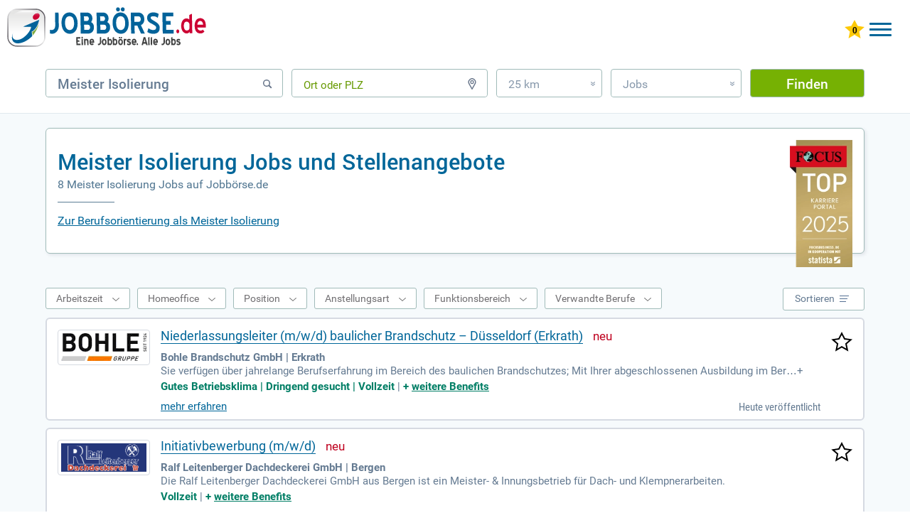

--- FILE ---
content_type: text/html; charset=UTF-8
request_url: https://www.xn--jobbrse-stellenangebote-blc.de/jobs-meister-isolierung/
body_size: 30047
content:
<!DOCTYPE html>
<html lang="de" dir="ltr">
	<head>
		<meta charset="utf-8" />
		<meta http-equiv="X-UA-Compatible" content="IE=edge,chrome=1" />
		<title>Meister Isolierung Jobs, Stellenangebote &amp; Gehalt | Jobbörse.de</title>
		<meta name="description" content="TOP-Karriereportal 2026 ✓ www.jobbörse.de ✓ Verdienen Sie 4.320 € ✓ Finden Sie in 8 aktuellen Meister Isolierung Jobs Ihren perfekten Job."/>
		<meta name="keywords" content="Meister Isolierung, Jobs, Stellenangebote, Jobbörse"/>
		<meta name="robots" content="INDEX,FOLLOW"/>
		<link href="/css/_job.css?k=dtp&amp;h=547b7u" media="screen" rel="stylesheet" type="text/css" />
		<meta name="viewport" content="width=device-width, initial-scale=1, user-scalable=1, maximum-scale=5" />
		<meta name="apple-mobile-web-app-capable" content="yes" />
		<meta name="msvalidate.01" content="1E804B53ADDA881800B06A349F4A2552" />
		<link rel="alternate" hreflang="x-default" href="https://www.xn--jobbrse-stellenangebote-blc.de/jobs-meister-isolierung/"/>
		<link rel="alternate" hreflang="de-DE" href="https://www.xn--jobbrse-stellenangebote-blc.de/jobs-meister-isolierung/"/>
		<link rel="alternate" hreflang="de-AT" href="https://www.xn--jobbrse-stellenangebote-blc.at/jobs-meister-isolierung/"/>
		<link rel="icon" type="image/svg+xml" href="/favicon.svg"> 
		<link rel="shortcut icon" type="image/x-icon" href="/favicon.ico"> 
		<link rel="mask-icon" href="/safari-pinned-tab.svg" color="#ffffff"/>
		<link rel="preload" href="/fonts/RobotoCondensed-Regular.woff" as="font" crossorigin="anonymous"/>
		<link rel="preload" href="/fonts/Roboto.woff" as="font" crossorigin="anonymous"/>
		<link rel="preload" href="/fonts/Roboto-Medium.woff" as="font" crossorigin="anonymous"/>
		<link rel="preload" href="/fonts/Roboto-Bold.woff" as="font" crossorigin="anonymous"/>
		<link rel="preload" href="/images/startsprite.webp" as="image" />	
		<link rel="canonical" href="https://www.xn--jobbrse-stellenangebote-blc.de/jobs-meister-isolierung/" />
<script async src="https://www.googletagmanager.com/gtag/js?id=G-CSRZGVJJCF"></script>
<script> window.dataLayer = window.dataLayer || []; 
function gtag(){dataLayer.push(arguments);} 
gtag('js', new Date()); 
gtag('config', 'G-CSRZGVJJCF', {
	cookie_flags: 'SameSite=None; Secure',
	linker: {
		domains: ['xn--jobbrse-d1a.de', 'xn--jobbrse-stellenangebote-blc.de', 'xn--jobbrse-stellenangebote-blc.at', 'wir-lieben-jobs.de'],
		url_position: 'fragment',
		decorate_forms: false
	}
}); 
gtag('config', 'AW-16974756153', {
	cookie_flags: 'SameSite=None; Secure',
	linker: {
		domains: ['xn--jobbrse-d1a.de', 'xn--jobbrse-stellenangebote-blc.de', 'xn--jobbrse-stellenangebote-blc.at', 'wir-lieben-jobs.de'],
		url_position: 'fragment',
		decorate_forms: false
	}
}); 
</script>
		<script type="application/ld+json">
{
	"@context": "https://schema.org",
	"@type": "FAQPage",
	"mainEntity": [{"@type":"Question","name":"Gehalt: Was verdient ein Meister Isolierung?","acceptedAnswer":{"@type":"Answer","text":"Ihr Gehalt als Meister Isolierung (m/w) liegt nach einer entsprechenden Ausbildung bei 3.940 € bis 4.320 € pro Monat."}},{"@type":"Question","name":"In welchen Branchen findet man Stellenangebote als Meister Isolierung?","acceptedAnswer":{"@type":"Answer","text":"Als Meister Isolierung finden Sie z.B. in folgenden Arbeitsgebieten und Unternehmen Jobs: Fassadenbaubetriebe, Baugewerbe, Kälte, Wärme, Bautenschutzunternehmen, Stahlbetonb, Schornst, Kläranlagenbau, Hochbaus, Rohrleitungstiefbau, Brunnenbau, Tiefbau, Straßenbau"}},{"@type":"Question","name":"Welche Tätigkeiten hat ein Meister Isolierung?","acceptedAnswer":{"@type":"Answer","text":"In Berufen, die eine Ausbildung zum Meister Isolierung voraussetzen, werden Sie u.a. den Einsatz der Mitarbeiter (m/w) und Betriebsmittel wie auch die Bereitstellung von Dämmmaterialien ausarbeiten, im Rahmen der Qualitätssicherung fertige Dämmungen, Materialien wie auch Hilfsmittel auf ihre Übereinstimmung mit betrieblichen, gesetzlichen sowie vertraglich festgelegten Qualitätsnormen prüfen. Weiterhin werden Sie in Ihrer Tätigkeit zum Beispiel Arbeitsschritte ausarbeiten, einleiten, steuern, beaufsichtigen und optimieren, Arbeitsabläufe mit der Betriebsleitung sowie anderen betrieblichen Stellen wie auch mit Zulieferbetrieben und anderen an einer Baustelle beteiligten Firmen abstimmen."}},{"@type":"Question","name":"Benötigte Fähigkeiten und Kenntnisse als Meister Isolierung sind z.B.","acceptedAnswer":{"@type":"Answer","text":"Arbeitsvorbereitung Aufmaß Ausbildereignungsprüfung Befestigungstechnik Betriebsmitteleinsatz Brandschutz Auftragssteuerung Gebäudedämmung Wärmeschutz Kalkulation Korrosionsschutz Kunststoffschweißen Maschinenisolieren Qualitätsprüfung Qualitätssicherung Schalldämmungen Ummantelungen Unterkonstruktionen Fassade Kältedämmungen"}},{"@type":"Question","name":"Berufsspezifische Arbeitsbedingungen und Anforderungen","acceptedAnswer":{"@type":"Answer","text":"Industriemeister/innen der Fachrichtung Isolierung übernehmen Leitungsaufgaben bei Isolierarbeiten. Sie arbeiten dabei vorwiegend in Werkstätten, Fertigungs- ferner Lagerhallen wie auch auf wechselnden Baustellen, wo sie evtl. auch Witterungseinflüssen wie zum Beispiel Hitze, Kälte oder Regen ausgesetzt sind. Kaufmännische außerdem planerische Aufgaben ausführen sie im <a href=\"/jobs-b%C3%BCro/\" title=\"Jobs Büro\">Büro</a>. Hier kalkulieren sie bsp. am Computer den Materialbedarf für einen Auftrag oder konzipieren den Mitarbeitereinsatz. Da Industriemeister/innen der Fachrichtung Isolierung auch auf Leitern sowie Gerüsten arbeiten, müssen sie schwindelfrei sein. Laufende Geräte verursachen einen erheblichen Lärmpegel. Beim Be- ferner Verarbeiten von Isolier- außerdem Dämm-Materialien entstehen zum Teil Staub sowie Ausdünstungen, die die Atemwege reizen können. Die Industriemeister/innen tragen zum Schutz vor Gesundheitsgefährdungen gegebenenfalls Schutzkleidung wie Sicherheitsschuhe ferner Arbeitshandschuhe. Zudem verhalten sie sich umsichtig, um bsp. im Umgang mit laufenden Geräte Unfälle zu vermeiden. Wenn Engpässe auftreten, etwa durch knappe Fertigstellungsfristen oder unvorhergesehene Probleme, arbeiten Industriemeister/innen der Fachrichtung Isolierung unter Zeitdruck. Bei Krankheits- oder Urlaubsvertretungen kann auch Mehrarbeit anfallen, denn es muss stets eine Führungskraft anwesend sein, die im Notfall schnelle Entscheidungen treffen kann."}},{"@type":"Question","name":"Führungs- außerdem Sozialkompetenz","acceptedAnswer":{"@type":"Answer","text":"Industriemeister/innen der Fachrichtung Isolierung arbeiten eng mit Isolierfacharbeitern sowie -facharbeiterinnen ferner evtl. auch auch angelernten Arbeitskräften zusammen. Sie beaufsichtigen Arbeitsfortgang außerdem -ergebnisse sowie motivieren ihre Mitarbeiter/innen, vorgegebene Zeiten ferner Qualitätsnormen exakt einzuhalten. Gelingt dies, darf auch ein Lob nicht fehlen, schließlich ist ein gutes Arbeitsklima ein entscheidender Faktor für gute Arbeitsresultate. Kontakt haben Industriemeister/innen der Fachrichtung Isolierung nämlich auch zu Technikern respektive Technikerinnen wie auch zu Betriebsingenieuren beziehungsweise -ingenieurinnen, ebenso zu Auftraggebern außerdem Zulieferer wie auch zu Fachkräften aus dem Baubereich. Bei der Planung von Arbeitsprozessen stimmen sie sich mit der Betriebsleitung ab. Für die Anleitung von Auszubildenden benötigen sie pädagogische Fähigkeiten."}},{"@type":"Question","name":"Planung, Steuerung sowie Controlling","acceptedAnswer":{"@type":"Answer","text":"Industriemeister/innen der Fachrichtung Isolierung stellen sicher, dass die Arbeitsprozesse im entsprechenden Verantwortungsbereich reibungslos ablaufen. Mit viel Organisationstalent konzipieren sie die Arbeiten, steuern den Materialnachschub, abstimmen den Einsatz der Mitarbeiter/innen. Da sie für die Betriebsbereitschaft der Geräte ferner sonstigen Betriebsmittel verantwortlich sind, sorgen sie dafür, dass diese sachgerecht bedient außerdem gepflegt wie auch turnusgemäß gewartet werden. In der Qualitätssicherung kontrollieren sie die Materialien sowie deren Verarbeitung, um etwaige Mängel so früh wie möglich entdecken ferner jeweilige Notwendigen Gegenmaßnahmen einleiten zu können. Hierbei gehen Industriemeister/innen der Fachrichtung Isolierung besonders sorgfältig vor, nicht zuletzt, weil minderwertige Produkte außerdem fehlerhafte Arbeitsausführung den Ruf eines Unternehmens nachhaltig schädigen können. Sie achten auch auf die Einhaltung der Vorschriften zur Arbeitssicherheit, da sie sich ihrer Verantwortung für die Gesundheit ihrer Mitarbeiter/innen bewusst sind."}},{"@type":"Question","name":"Ihre Tätigkeiten","acceptedAnswer":{"@type":"Answer","text":"Die Leistung der Arbeit erfolgt größtenteils im Gehen und Stehen. In diesem Beruf dürfen Sie keine Höhenangst haben, denn Sie arbeiten auf Leitern und hohen Gerüsten. Das Risiko einer Absturzgefährdung sollten Sie kennen und es zu verhüten wissen. Sie arbeiten mit technischen Geräten, Maschinen und Anlagen, zum Beispiel elektrische Exzenterscheren, Sicker- und Rundmaschinen und Schweißgeräte. Die Arbeit am Bildschirm ist eine zentrale Tätigkeit. Ihre Tätigkeit besteht aus Handarbeit, zum Beispiel Dämmungen mit Blechen oder Folien ummanteln. Der Arbeitsort ist in aller Regel die Baustelle. Ihre Arbeit findet überwiegend in Büroräumen statt. Bei Ihren Tätigkeiten arbeiten in Werkstätten, Werk-/Produktionshallen, zum Beispiel Arbeitsabläufe sowie Wartungs- und Instandhaltungsmaßnahmen überwachen. Bei Ihrer Tätigkeit haben Sie oft wechselnde Arbeitsorte, zum Beispiel häufiger Wechsel zwischen Arbeiten im Büro und auf Baustellen. Aufgrund der Arbeit im Freien sind Sie Umwelteinflüssen wie Kälte, Hitze, Nässe, Feuchtigkeit und Zugluft ständig ausgesetzt. Sie arbeiten bei Rauch, Staub, Gasen, Dämpfen, zum Beispiel Staub und Gase von Dämmstoffen. In diesem Beruf arbeiten Sie unter einer starken Geräuschkulisse wie z. B. Maschinenlärm. Ihre Arbeit erfordert das Tragen von Schutzkleidung, -ausrüstung - Sicherheitsschuhe und Arbeitshandschuhe. Da Sie in Ihrem Job u. a. Arbeit auf Leitern und Gerüsten verrichten, müssen Sie sich der Unfallgefahr bewusst sein. Diese vorausschauend zu verhindern, wird Ihnen ebenfalls abverlangt. Bei dieser Arbeit ist ein hohes Maß an Verantwortung vonnöten. Wenn Sie diese Stelle besetzen, sollten Sie sich nicht nur verantwortlich für Ihr eigenes Tun zeigen, sondern auch Mitarbeiter anleiten und führen können."}}]
}
		</script>
		<style>
		.jobborse {float:left;}
		.jobborse>a {
			background-image:url(/images/jobborse-logo.svg);
			width: 280px;
			height: 66px;
			display:inline-block;
			z-index:10;
			position:relative;
			background-repeat: no-repeat;
		}
		.tab .jobborse>a {
			width:260px;
			height:51px;
			margin-bottom:8px;
			display:inline-block;
		}

		.mob .jobborse>a {
			width:179px;
			height:36px;
			display:inline-block;
	}
		@media only screen and (max-width:800px) {
			.jobborse {width:260px}
			.jobborse>a {
			width:260px;
			height:51px;
			margin-bottom:8px;
			display:inline-block;
			}
		}
		@media only screen and (max-width:450px) {
			.jobborse {width:178px}
			.jobborse>a {
			width:179px;
			height:35px;
			display:inline-block;
			}
		}
		</style>	
		
	</head>
	<body class="dtp">
		<div id="job">
			<!-- start header-->
				<header>
					<div class="de">
						<div class="jobborse">
							<a href="https://www.xn--jobbrse-stellenangebote-blc.de/" title="JOBBÖRSE"></a>
						</div>
					<div id="log">
						<div id="mobileMenu" class="menu-button">
							<div class="menu-button-top"></div>
							<div class="menu-button-middle-one"></div>
							<div class="menu-button-middle-two"></div>
							<div class="menu-button-bottom"></div>
						</div>
						<a href="https://www.xn--jobbrse-stellenangebote-blc.de/meine-jobliste/" title="Gemerkte Jobs ansehen" class="star"><img id="star" width="28" height="26" style="max-width:inherit" src="/images/star0.svg" alt="0 gemerkte Jobs"/></a>
						<a class="konto ktBtn" href="https://www.xn--jobbrse-d1a.de/login-bewerber/" title="Jobbörse für Bewerber">Bewerber</a>
						<a class="konto ktBtn" href="/arbeitgeber-stellenangebote-schalten.html" title="Jobbörse für Arbeitgeber">Arbeitgeber</a>
					</div>
<div class="bannerBewerber"><a href="/arbeitgeber-stellenangebote-schalten.html" titel="Stellenanzeigen schalten mit Bewerbergarantie"><img src="/images/Banner_Bewerbergarantie.png" class="bannerImg" width="324px" height="41"></a></div>
					<nav>
						<ul>
						<li><a href="https://www.xn--jobbrse-stellenangebote-blc.de/" title="Jobbörse" class="hide">Jobbörse</a></li>
						<li><a href="https://www.xn--jobbrse-stellenangebote-blc.de/ausbildung/" title="Ausbildung" class="hide">Ausbildung</a></li>
						<li><a href="https://www.xn--jobbrse-stellenangebote-blc.de/praktikum/" title="Praktikum" class="hide">Praktikum</a></li>
						<li><a href="https://www.xn--jobbrse-stellenangebote-blc.de/weiterbildung/" title="Weiterbildung" class="hide">Weiterbildung</a></li>
						<li><a href="https://www.xn--jobbrse-stellenangebote-blc.de/refugees/" title="Refugees" class="hide">Refugees</a></li>
							<li>
								<a  class="hide flex" title="Karrieretipps">
									<span class="hide" title="Karrieretipps">Karrieretipps</span>
									<svg xmlns="http://www.w3.org/2000/svg" version="1.1" fill="#069" width="30" viewBox="0 0 30 30" role="img" focusable="false"><circle cx="10.5" cy="7.5" r="2.7"/><circle cx="18.5" cy="7.5" r="2.7"/><circle cx="26.5" cy="7.5" r="2.7"/><circle cx="10.5" cy="15" r="2.7"/><circle cx="18.5" cy="15" r="2.7"/><circle cx="26.5" cy="15" r="2.7"/><circle cx="10.5" cy="22.5" r="2.7"/><circle cx="18.5" cy="22.5" r="2.7"/><circle cx="26.5" cy="22.5" r="2.7"/></svg>
								</a>
								<nav class="subnav">
									<ul>
										<li><a href="https://www.xn--jobbrse-stellenangebote-blc.de/jobs/berufsfeld/" title="Berufe">Berufe</a></li>
										<li><a href="https://www.xn--jobbrse-stellenangebote-blc.de/ausbildung/berufsfeld/" title="Ausbildungsplätze">Ausbildungsplätze</a></li>
										<li><a href="https://www.xn--jobbrse-stellenangebote-blc.de/jobs/firmen/" title="Alle Firmen">Alle Firmen</a></li>
										<li><a href="https://www.xn--jobbrse-stellenangebote-blc.de/ausbildung/firmen/" title="Ausbildungsbetriebe">Ausbildungsbetriebe</a></li>
										<li><a href="https://www.xn--jobbrse-stellenangebote-blc.de/berufsbereich/" title="Berufsfelder">Berufsfelder</a></li>
										<li><a href="https://www.xn--jobbrse-stellenangebote-blc.de/branche/" title="Branchen">Branchen</a></li>
										<li><a href="https://www.xn--jobbrse-stellenangebote-blc.de/beruf/" title="Berufsbilder">Berufsbilder</a></li>
										<li><a href="https://www.xn--jobbrse-stellenangebote-blc.de/gehalt/" title="Gehälter">Gehälter</a></li>
										<li><a href="https://www.xn--jobbrse-stellenangebote-blc.de/karrieretipps/" title="Karrieretipps">Karrieretipps</a></li>
										<li><a href="https://www.xn--jobbrse-stellenangebote-blc.de/jobs/bundesländer/" title="Alle Städte">Alle Städte</a></li>
										<li><a href="https://www.xn--jobbrse-stellenangebote-blc.de/ausbildung/bundesländer/" title="Ausbildung Städte">Ausbildung Städte</a></li>
									</ul>
								</nav>
							</li>
						</ul>
					</nav>
					</div>
				</header>
							<div id="formbereich">	
								<form name="searchForm" method="get" action="/jobsuche/jobs/">
									<div id="input-box-job">
										<input type="text" name="q" autocomplete="off" placeholder="Beruf, Stichwort, Firma" value="Meister Isolierung"/>
										<span class="svg"><svg xmlns="http://www.w3.org/2000/svg" version="1.2" xmlns:xlink="http://www.w3.org/1999/xlink" width="16" height="16" viewBox="0 0 16 16" focusable="false" stroke="#667489" stroke-width="2" style="margin-bottom: 1px;"><g><circle cx="7" cy="7" r="4.3" stroke-width="1.5" fill="none"/><line x1="10.5" y1="10.5" x2="13.2" y2="13.2" style="stroke-linecap:round"/></g><g class="cross" style="display:none"><line x1="2" y1="3" x2="13" y2="14"/><line x1="13" y1="3" x2="2" y2="14"/></g></svg></span>
									</div>
									<div id="input-box-place">
										<input type="text" name="l" autocomplete="off" placeholder="Ort oder PLZ" class="placeholderEmpty"/>
										<span class="svg"><svg xmlns="http://www.w3.org/2000/svg" version="1.2" xmlns:xlink="http://www.w3.org/1999/xlink" width="16" height="16" viewBox="0 0 16 16" focusable="false" stroke="#667489" stroke-width="2" fill="none"><g><path d="M 8 15.3 3.9 8 A 4.75 4.75 0 1 1 12.09 8 Z" stroke-width="1.4"/><circle cx="8" r="2" cy="5.56" stroke-width="1.25"/></g><g class="cross" style="display:none"><line x1="2" y1="3" x2="13" y2="14"/><line x1="13" y1="3" x2="2" y2="14"/></g></svg></span>
									</div>
 									<div id="input-box-dist">
										<div>25 km<span>&#187;</span></div>
										<ul>
											<li>Exakt</li>
											<li>10 km</li>
											<li>25 km</li>
											<li>50 km</li>
											<li>100 km</li>
										</ul>
									</div>
									<div id="input-box-cat">
										<div>Jobs<span>&#187;</span></div>
										<ul>
											<li>Jobs</li>
											<li>Ausbildung</li>
											<li>Weiterbildung</li>
											<li>Praktikum</li>
											<li>Schülerpraktika</li>
											<li>Refugees</li>
										</ul>
									</div>
									<input type="hidden" name="d" value="25"/>
									<input type="hidden" name="qs" value="0"/> 
									<input type="hidden" name="ds" value="0"/> 
									<input type="hidden" name="fs" value=""/> 
									<button type="submit" id="submitButton" value="Finden" onclick="gtag('event','button_finden_jobsuche_omd',{'link_type':'Button Finden Jobsuche Klick','query':document.getElementById('input-box-job').value,'location':document.getElementById('input-box-place').value,'radius':document.getElementsByName('d')[0].value,'type':document.getElementById('input-box-cat').value,'parent_url':'https://www.xn--jobbrse-stellenangebote-blc.de/jobs-meister-isolierung/','event_callback':function(){console.log('Ereignis Button Finden Klick OMD erfolgreich an Google Analytics 4 gesendet.');}});">Finden</button>
								</form>
							</div>

				<p class="bb bb155">&nbsp;</p>
			<div id="mainbereich" class="hintergrund">
				<section id="main-container">
					<div class="jobHeadOben">
					</div>
					<div id="jobsuche">
						<div id="suchbereich">
							<div class="h1h2 border">
								<div id="focus"><img src="/images/FCS_TOP_Karriere_Portal_Siegel_2025-.webp" alt="Top Karriere Portal - Auszeichnung von Focus" height="268" width="132"></div>
								<h1>Meister Isolierung Jobs und Stellenangebote</h1>
								<h2>8 Meister Isolierung Jobs auf Jobbörse.de</h2>
								<div class="linie"></div>
								<a class="h1h2a" href="#textAnker">Zur Berufsorientierung als Meister Isolierung</a>
								<div class="clear"></div>
							</div>
						</div>
	<div id="main">
	<section id="content-right" class="mt-4b" >
	<div class="hintergrund">
		<div id="article" class="pt-2">
			<div class="choice">
				<div id="filtertop">
					<div id="wsdiv">
						<div><span>Arbeitszeit</span></div>
					</div>
					<div id="hodiv">
						<div><span>Homeoffice</span></div>
					</div>
					<div id="jpdiv">
						<div><span>Position</span></div>
					</div>
					<div id="moediv">
						<div><span>Anstellungsart</span></div>
					</div>
					<div id="fadiv">
						<div><span>Funktionsbereich</span></div>
					</div>
					<div id="verwandteBerufediv">
						<div><span>Verwandte Berufe</span></div>
					</div>					
				</div>
				<div id="sortieren">
					<div><span>Sortieren</span>
						<svg width="14" viewBox="0 0 14 14" focusable="false" style="stroke-width:1;stroke:#567194"><line x1="0" y1="2.5" x2="13" y2="2.5"/><line x1="0" y1="6.5" x2="11" y2="6.5"/><line x1="0" y1="10.5" x2="9" y2="10.5"/></svg>
						<svg width="14" viewBox="0 0 14 14" focusable="false" style="stroke-width:2;stroke:#FFFFFF"><line x1="1" y1="1" x2="12" y2="12"/><line x1="12" y1="1" x2="1" y2="12"/></svg>
					</div>
					<ul><li><span>Relevanz</span></li><li><a id="sort_title">Titeltreffer</a></li><li><a id="sort_date">Datum</a></li></ul>
				</div>
				<div class="clear"></div>
			</div>
			<div class="row">
				<aside class="jlcol2">
					<div title="Bohle Brandschutz GmbH">
						<a title="Bohle Brandschutz GmbH" href="https://www.xn--jobbrse-stellenangebote-blc.de/jobanzeige/job_search/step1/[base64]/" rel="nofollow" target="_blank" onmousedown="gtag('event','trefferliste_logo_click_omd',{'link_type':'Logo Trefferlisten Treffer Klick OMD','link_event_type':'Stepstone1-ES-click','link_event_label':'Pos:1+Niederlassungsleiter (m/w/d) baulicher Brandschutz – Düsseldorf (Erkrath)+Bohle Brandschutz GmbH+Erkrath','event_callback':function(){console.log('Ereignis Logo Klick OMD erfolgreich an Google Analytics 4 gesendet.');},'link_event_url':'https://www.stepstone.de/stellenangebote--niederlassungsleiter-m-w-d-baulicher-brandschutz-duesseldorf-erkrath-erkrath-bohle-brandschutz-gmbh--13460927-inline.html?&cid=partner_jobboerse-de___1&adjust_t=1bbth7ql_1bjy99sm&adjust_campaign=partner_jobboerse-de___1'})"><img src="[data-uri]" alt="Bohle Brandschutz GmbH" width="120" height="40"/></a>
					</div>
				</aside>
				<a title="Niederlassungsleiter (m/w/d) baulicher Brandschutz – Düsseldorf (Erkrath) merken" href="/job/ajax-save-job/" class="jobSave stern" rel="nofollow" data-hash="66fdd1453cc997e353469a9cde3cb460"><img src="/images/stars.svg" alt="Niederlassungsleiter (m/w/d) baulicher Brandschutz – Düsseldorf (Erkrath) merken" title="Niederlassungsleiter (m/w/d) baulicher Brandschutz – Düsseldorf (Erkrath) merken" width="30" height="28"/></a>
				<article class="jlcol1">
					<a class="title joblink" title="Niederlassungsleiter (m/w/d) baulicher Brandschutz – Düsseldorf (Erkrath)" href="https://www.xn--jobbrse-stellenangebote-blc.de/jobanzeige/job_search/step1/[base64]/" rel="nofollow" target="_blank" onmousedown="gtag('event','trefferliste_title_click_omd',{'link_type':'Title Trefferlisten Treffer Klick OMD','link_event_type':'Stepstone1-ES-click','link_event_label':'Pos:1+Niederlassungsleiter (m/w/d) baulicher Brandschutz – Düsseldorf (Erkrath)+Bohle Brandschutz GmbH+Erkrath','event_callback':function(){console.log('Ereignis Title Klick OMD erfolgreich an Google Analytics 4 gesendet.');},'link_event_url':'https://www.stepstone.de/stellenangebote--niederlassungsleiter-m-w-d-baulicher-brandschutz-duesseldorf-erkrath-erkrath-bohle-brandschutz-gmbh--13460927-inline.html?&cid=partner_jobboerse-de___1&adjust_t=1bbth7ql_1bjy99sm&adjust_campaign=partner_jobboerse-de___1'})">Niederlassungsleiter (m/w/d) baulicher Brandschutz – Düsseldorf (Erkrath)</a>
					<span class="bildNeu"></span>
					<div class="content-row">
						<p class="jobPostHeader">
							<b>Bohle Brandschutz GmbH | Erkrath</b>
						</p>
						<div class="flexmore"><span>Sie verfügen über jahrelange Berufserfahrung im Bereich des baulichen Brandschutzes; Mit Ihrer abgeschlossenen Ausbildung im Bereich Brandschutz, gerne mit Meister-, Techniker- oder Planerqualifikation oder einschlägigem, aufbauendem Ingenieurstudium,<span class="snreduce">  ‒ </span></span><span class="snexpand"> + </span></div><span class="benefits"><span>Gutes Betriebsklima | Dringend gesucht | Vollzeit</span> | <span>+&nbsp;<a href="https://www.xn--jobbrse-stellenangebote-blc.de/jobanzeige/job_search/step1/[base64]/" rel="nofollow" target="_blank" onmousedown="gtag('event','trefferliste_benefits_click_omd',{'link_type':'Benefits Trefferlisten Treffer Klick OMD','link_event_type':'Stepstone1-ES-click','link_event_label':'Pos:1+Niederlassungsleiter (m/w/d) baulicher Brandschutz – Düsseldorf (Erkrath)+Bohle Brandschutz GmbH+Erkrath','event_callback':function(){console.log('Ereignis Benefits Klick OMD erfolgreich an Google Analytics 4 gesendet.');},'link_event_url':'https://www.stepstone.de/stellenangebote--niederlassungsleiter-m-w-d-baulicher-brandschutz-duesseldorf-erkrath-erkrath-bohle-brandschutz-gmbh--13460927-inline.html?&cid=partner_jobboerse-de___1&adjust_t=1bbth7ql_1bjy99sm&adjust_campaign=partner_jobboerse-de___1'})" title="weitere Benefits">weitere&nbsp;Benefits</a></span></span>
						<span class="spanMore"><a href="https://www.xn--jobbrse-stellenangebote-blc.de/jobanzeige/job_search/step1/[base64]/" rel="nofollow" target="_blank" onmousedown="gtag('event','trefferliste_button_click_omd',{'link_type':'Button Trefferlisten Treffer Klick OMD','link_event_type':'Stepstone1-ES-click','link_event_label':'Pos:1+Niederlassungsleiter (m/w/d) baulicher Brandschutz – Düsseldorf (Erkrath)+Bohle Brandschutz GmbH+Erkrath','event_callback':function(){console.log('Ereignis Button Klick OMD erfolgreich an Google Analytics 4 gesendet.');},'link_event_url':'https://www.stepstone.de/stellenangebote--niederlassungsleiter-m-w-d-baulicher-brandschutz-duesseldorf-erkrath-erkrath-bohle-brandschutz-gmbh--13460927-inline.html?&cid=partner_jobboerse-de___1&adjust_t=1bbth7ql_1bjy99sm&adjust_campaign=partner_jobboerse-de___1'})" title="Niederlassungsleiter (m/w/d) baulicher Brandschutz – Düsseldorf (Erkrath) mehr erfahren" class="more joblink">mehr erfahren</a>
						</span>
						<span class="neu">Heute veröffentlicht</span>
					</div>
				</article>
			</div>
			<div class="row">
				<aside class="jlcol2">
					<div title="Ralf Leitenberger Dachdeckerei GmbH">
						<a title="Ralf Leitenberger Dachdeckerei GmbH" href="https://www.xn--jobbrse-stellenangebote-blc.de/jobanzeige/job_search/meine/[base64]/" rel="nofollow" target="_blank" onmousedown="gtag('event','trefferliste_logo_click_omd',{'link_type':'Logo Trefferlisten Treffer Klick OMD','link_event_type':'Meinestelle-ES-click','link_event_label':'Pos:2+Initiativbewerbung (m/w/d)+Ralf Leitenberger Dachdeckerei GmbH+Bergen','event_callback':function(){console.log('Ereignis Logo Klick OMD erfolgreich an Google Analytics 4 gesendet.');},'link_event_url':'https://jobs.breitseite.io/95ddcf80baf28bc9ea5535a5967a029e5e9ee8eb?utm_campaign=c_1a62fbd7-15d6-4305-81a0-c258c4c13e2a_p_55326ad5-16fb-4526-ae31-a4034676eb19_h_95ddcf80baf28bc9ea5535a5967a029e5e9ee8eb&utm_source=jobboersede'})"><img src="[data-uri]" alt="Ralf Leitenberger Dachdeckerei GmbH" width="120" height="40"/></a>
					</div>
				</aside>
				<a title="Initiativbewerbung (m/w/d) merken" href="/job/ajax-save-job/" class="jobSave stern" rel="nofollow" data-hash="db75e5161c3292d38784e81674c514a7"><img src="/images/stars.svg" alt="Initiativbewerbung (m/w/d) merken" title="Initiativbewerbung (m/w/d) merken" width="30" height="28"/></a>
				<article class="jlcol1">
					<a class="title joblink" title="Initiativbewerbung (m/w/d)" href="https://www.xn--jobbrse-stellenangebote-blc.de/jobanzeige/job_search/meine/[base64]/" rel="nofollow" target="_blank" onmousedown="gtag('event','trefferliste_title_click_omd',{'link_type':'Title Trefferlisten Treffer Klick OMD','link_event_type':'Meinestelle-ES-click','link_event_label':'Pos:2+Initiativbewerbung (m/w/d)+Ralf Leitenberger Dachdeckerei GmbH+Bergen','event_callback':function(){console.log('Ereignis Title Klick OMD erfolgreich an Google Analytics 4 gesendet.');},'link_event_url':'https://jobs.breitseite.io/95ddcf80baf28bc9ea5535a5967a029e5e9ee8eb?utm_campaign=c_1a62fbd7-15d6-4305-81a0-c258c4c13e2a_p_55326ad5-16fb-4526-ae31-a4034676eb19_h_95ddcf80baf28bc9ea5535a5967a029e5e9ee8eb&utm_source=jobboersede'})">Initiativbewerbung (m/w/d)</a>
					<span class="bildNeu"></span>
					<div class="content-row">
						<p class="jobPostHeader">
							<b>Ralf Leitenberger Dachdeckerei GmbH | Bergen</b>
						</p>
						<div class="flexmore"><span>Die Ralf Leitenberger Dachdeckerei GmbH aus Bergen ist ein Meister- & Innungsbetrieb für Dach- und Klempnerarbeiten.<span class="snreduce">  ‒ </span></span><span class="snexpand"> + </span></div><span class="benefits"><span>Vollzeit</span> | <span>+&nbsp;<a href="https://www.xn--jobbrse-stellenangebote-blc.de/jobanzeige/job_search/meine/[base64]/" rel="nofollow" target="_blank" onmousedown="gtag('event','trefferliste_benefits_click_omd',{'link_type':'Benefits Trefferlisten Treffer Klick OMD','link_event_type':'Meinestelle-ES-click','link_event_label':'Pos:2+Initiativbewerbung (m/w/d)+Ralf Leitenberger Dachdeckerei GmbH+Bergen','event_callback':function(){console.log('Ereignis Benefits Klick OMD erfolgreich an Google Analytics 4 gesendet.');},'link_event_url':'https://jobs.breitseite.io/95ddcf80baf28bc9ea5535a5967a029e5e9ee8eb?utm_campaign=c_1a62fbd7-15d6-4305-81a0-c258c4c13e2a_p_55326ad5-16fb-4526-ae31-a4034676eb19_h_95ddcf80baf28bc9ea5535a5967a029e5e9ee8eb&utm_source=jobboersede'})" title="weitere Benefits">weitere&nbsp;Benefits</a></span></span>
						<span class="spanMore"><a href="https://www.xn--jobbrse-stellenangebote-blc.de/jobanzeige/job_search/meine/[base64]/" rel="nofollow" target="_blank" onmousedown="gtag('event','trefferliste_button_click_omd',{'link_type':'Button Trefferlisten Treffer Klick OMD','link_event_type':'Meinestelle-ES-click','link_event_label':'Pos:2+Initiativbewerbung (m/w/d)+Ralf Leitenberger Dachdeckerei GmbH+Bergen','event_callback':function(){console.log('Ereignis Button Klick OMD erfolgreich an Google Analytics 4 gesendet.');},'link_event_url':'https://jobs.breitseite.io/95ddcf80baf28bc9ea5535a5967a029e5e9ee8eb?utm_campaign=c_1a62fbd7-15d6-4305-81a0-c258c4c13e2a_p_55326ad5-16fb-4526-ae31-a4034676eb19_h_95ddcf80baf28bc9ea5535a5967a029e5e9ee8eb&utm_source=jobboersede'})" title="Initiativbewerbung (m/w/d) mehr erfahren" class="more joblink">mehr erfahren</a>
						</span>
						<span class="neu">Heute veröffentlicht</span>
					</div>
				</article>
			</div>
			<div class="row">
				<aside class="jlcol2">
					<div title="GEARS GmbH">
						<a title="GEARS GmbH" href="https://www.xn--jobbrse-stellenangebote-blc.de/jobanzeige/job_search/step4/[base64]/" rel="nofollow" target="_blank" onmousedown="gtag('event','trefferliste_logo_click_omd',{'link_type':'Logo Trefferlisten Treffer Klick OMD','link_event_type':'Stepstone4-ES-click','link_event_label':'Pos:3+Isolierer / Industrieisolierer / Meister im Isolierhandwerk (m/w/d)+GEARS GmbH+Ingolstadt, Süddeutschland','event_callback':function(){console.log('Ereignis Logo Klick OMD erfolgreich an Google Analytics 4 gesendet.');},'link_event_url':'https://www.stepstone.de/stellenangebote--isolierer-industrieisolierer-meister-im-isolierhandwerk-m-w-d-ingolstadt-sueddeutschland-gears-gmbh--13462383-inline.html?&cid=partner_jobboerse-de___4&adjust_t=1bbth7ql_1bjy99sm&adjust_campaign=partner_jobboerse-de___4'})"><img src="[data-uri]" alt="GEARS GmbH" width="120" height="40"/></a>
					</div>
				</aside>
				<a title="Isolierer / Industrieisolierer / Meister im Isolierhandwerk (m/w/d) merken" href="/job/ajax-save-job/" class="jobSave stern" rel="nofollow" data-hash="331e3270cf0fa391d4cc5380dbdc9999"><img src="/images/stars.svg" alt="Isolierer / Industrieisolierer / Meister im Isolierhandwerk (m/w/d) merken" title="Isolierer / Industrieisolierer / Meister im Isolierhandwerk (m/w/d) merken" width="30" height="28"/></a>
				<article class="jlcol1">
					<a class="title joblink" title="Isolierer / Industrieisolierer / Meister im Isolierhandwerk (m/w/d)" href="https://www.xn--jobbrse-stellenangebote-blc.de/jobanzeige/job_search/step4/[base64]/" rel="nofollow" target="_blank" onmousedown="gtag('event','trefferliste_title_click_omd',{'link_type':'Title Trefferlisten Treffer Klick OMD','link_event_type':'Stepstone4-ES-click','link_event_label':'Pos:3+Isolierer / Industrieisolierer / Meister im Isolierhandwerk (m/w/d)+GEARS GmbH+Ingolstadt, Süddeutschland','event_callback':function(){console.log('Ereignis Title Klick OMD erfolgreich an Google Analytics 4 gesendet.');},'link_event_url':'https://www.stepstone.de/stellenangebote--isolierer-industrieisolierer-meister-im-isolierhandwerk-m-w-d-ingolstadt-sueddeutschland-gears-gmbh--13462383-inline.html?&cid=partner_jobboerse-de___4&adjust_t=1bbth7ql_1bjy99sm&adjust_campaign=partner_jobboerse-de___4'})">Isolierer / Industrieisolierer / Meister im Isolierhandwerk (m/w/d)</a>
					<span class="bildNeu"></span>
					<div class="content-row">
						<p class="jobPostHeader">
							<b>GEARS GmbH | Ingolstadt, Süddeutschland</b>
						</p>
						<div class="flexmore"><span>Suchst du als ausgebildeter Isolierer spannende neue Herausforderungen? Bei GEARS bieten wir dir die Möglichkeit, dein Können in einem erfahrenen Team von Industriekletterern unter Beweis zu stellen. Ob du bereits FISAT- oder IRATA-zertifiziert bist oder diese Qualifikation erlangen möchtest, wir heißen dich willkommen. Deine Aufgaben umfassen die Montage von Wärme-, Kälte-, Schall- und Brandschutzisolierungen in Ingolstadt und Süddeutschland sowie deutschlandweiten Einsätzen. Du arbeitest aus der Höhe, nutzt moderne Seilzugangs- und Positionierungstechniken und sorgst für die Pflege deiner Werkzeuge. Werde Teil eines dynamischen und engagierten Teams – bewirb dich jetzt!<span class="snreduce">  ‒ </span></span><span class="snexpand"> + </span></div><span class="benefits"><span>Arbeitskleidung | Vollzeit</span> | <span>+&nbsp;<a href="https://www.xn--jobbrse-stellenangebote-blc.de/jobanzeige/job_search/step4/[base64]/" rel="nofollow" target="_blank" onmousedown="gtag('event','trefferliste_benefits_click_omd',{'link_type':'Benefits Trefferlisten Treffer Klick OMD','link_event_type':'Stepstone4-ES-click','link_event_label':'Pos:3+Isolierer / Industrieisolierer / Meister im Isolierhandwerk (m/w/d)+GEARS GmbH+Ingolstadt, Süddeutschland','event_callback':function(){console.log('Ereignis Benefits Klick OMD erfolgreich an Google Analytics 4 gesendet.');},'link_event_url':'https://www.stepstone.de/stellenangebote--isolierer-industrieisolierer-meister-im-isolierhandwerk-m-w-d-ingolstadt-sueddeutschland-gears-gmbh--13462383-inline.html?&cid=partner_jobboerse-de___4&adjust_t=1bbth7ql_1bjy99sm&adjust_campaign=partner_jobboerse-de___4'})" title="weitere Benefits">weitere&nbsp;Benefits</a></span></span>
						<span class="spanMore"><a href="https://www.xn--jobbrse-stellenangebote-blc.de/jobanzeige/job_search/step4/[base64]/" rel="nofollow" target="_blank" onmousedown="gtag('event','trefferliste_button_click_omd',{'link_type':'Button Trefferlisten Treffer Klick OMD','link_event_type':'Stepstone4-ES-click','link_event_label':'Pos:3+Isolierer / Industrieisolierer / Meister im Isolierhandwerk (m/w/d)+GEARS GmbH+Ingolstadt, Süddeutschland','event_callback':function(){console.log('Ereignis Button Klick OMD erfolgreich an Google Analytics 4 gesendet.');},'link_event_url':'https://www.stepstone.de/stellenangebote--isolierer-industrieisolierer-meister-im-isolierhandwerk-m-w-d-ingolstadt-sueddeutschland-gears-gmbh--13462383-inline.html?&cid=partner_jobboerse-de___4&adjust_t=1bbth7ql_1bjy99sm&adjust_campaign=partner_jobboerse-de___4'})" title="Isolierer / Industrieisolierer / Meister im Isolierhandwerk (m/w/d) mehr erfahren" class="more joblink">mehr erfahren</a>
						</span>
						<span class="neu">Heute veröffentlicht</span>
					</div>
				</article>
			</div>
			<div class="row">
				<aside class="jlcol2">
					<div title="Dachtechnik Kaiser GmbH">
						<a title="Dachtechnik Kaiser GmbH" href="https://www.xn--jobbrse-stellenangebote-blc.de/jobanzeige/job_search/meine/[base64]/" rel="nofollow" target="_blank" onmousedown="gtag('event','trefferliste_logo_click_omd',{'link_type':'Logo Trefferlisten Treffer Klick OMD','link_event_type':'Meinestelle-ES-click','link_event_label':'Pos:4+Dachdecker - Spengler (w/m/d)+Dachtechnik Kaiser GmbH+München','event_callback':function(){console.log('Ereignis Logo Klick OMD erfolgreich an Google Analytics 4 gesendet.');},'link_event_url':'https://jobs.breitseite.io/d4d36fc37dff44f96fbf35427f78b7b3580d01a5?utm_campaign=c_1a62fbd7-15d6-4305-81a0-c258c4c13e2a_p_749b3dc0-2a70-4b00-a139-360cb3e8e39c_h_d4d36fc37dff44f96fbf35427f78b7b3580d01a5&utm_source=jobboersede'})"><img src="[data-uri]" alt="Dachtechnik Kaiser GmbH" width="120" height="40"/></a>
					</div>
				</aside>
				<a title="Dachdecker - Spengler (w/m/d) merken" href="/job/ajax-save-job/" class="jobSave stern" rel="nofollow" data-hash="b353259dab4e7d7f91dc5746e6fe09aa"><img src="/images/stars.svg" alt="Dachdecker - Spengler (w/m/d) merken" title="Dachdecker - Spengler (w/m/d) merken" width="30" height="28"/></a>
				<article class="jlcol1">
					<a class="title joblink" title="Dachdecker - Spengler (w/m/d)" href="https://www.xn--jobbrse-stellenangebote-blc.de/jobanzeige/job_search/meine/[base64]/" rel="nofollow" target="_blank" onmousedown="gtag('event','trefferliste_title_click_omd',{'link_type':'Title Trefferlisten Treffer Klick OMD','link_event_type':'Meinestelle-ES-click','link_event_label':'Pos:4+Dachdecker - Spengler (w/m/d)+Dachtechnik Kaiser GmbH+München','event_callback':function(){console.log('Ereignis Title Klick OMD erfolgreich an Google Analytics 4 gesendet.');},'link_event_url':'https://jobs.breitseite.io/d4d36fc37dff44f96fbf35427f78b7b3580d01a5?utm_campaign=c_1a62fbd7-15d6-4305-81a0-c258c4c13e2a_p_749b3dc0-2a70-4b00-a139-360cb3e8e39c_h_d4d36fc37dff44f96fbf35427f78b7b3580d01a5&utm_source=jobboersede'})">Dachdecker - Spengler (w/m/d)</a>
					<span class="bildNeu"></span>
					<div class="content-row">
						<p class="jobPostHeader">
							<b>Dachtechnik Kaiser GmbH | München</b>
						</p>
						<div class="flexmore"><span>Als Meisterbetrieb mit langjähriger Erfahrung und umfangreichem Know-how erstellen und entwickeln wir für unsere Kunden optimale Konzepte für individuelle Projekte. Wir bieten sämtliche Leistungen rund ums Dach.<span class="snreduce">  ‒ </span></span><span class="snexpand"> + </span></div><span class="benefits"><span>Unbefristeter Vertrag | Gutes Betriebsklima | Vollzeit</span> | <span>+&nbsp;<a href="https://www.xn--jobbrse-stellenangebote-blc.de/jobanzeige/job_search/meine/[base64]/" rel="nofollow" target="_blank" onmousedown="gtag('event','trefferliste_benefits_click_omd',{'link_type':'Benefits Trefferlisten Treffer Klick OMD','link_event_type':'Meinestelle-ES-click','link_event_label':'Pos:4+Dachdecker - Spengler (w/m/d)+Dachtechnik Kaiser GmbH+München','event_callback':function(){console.log('Ereignis Benefits Klick OMD erfolgreich an Google Analytics 4 gesendet.');},'link_event_url':'https://jobs.breitseite.io/d4d36fc37dff44f96fbf35427f78b7b3580d01a5?utm_campaign=c_1a62fbd7-15d6-4305-81a0-c258c4c13e2a_p_749b3dc0-2a70-4b00-a139-360cb3e8e39c_h_d4d36fc37dff44f96fbf35427f78b7b3580d01a5&utm_source=jobboersede'})" title="weitere Benefits">weitere&nbsp;Benefits</a></span></span>
						<span class="spanMore"><a href="https://www.xn--jobbrse-stellenangebote-blc.de/jobanzeige/job_search/meine/[base64]/" rel="nofollow" target="_blank" onmousedown="gtag('event','trefferliste_button_click_omd',{'link_type':'Button Trefferlisten Treffer Klick OMD','link_event_type':'Meinestelle-ES-click','link_event_label':'Pos:4+Dachdecker - Spengler (w/m/d)+Dachtechnik Kaiser GmbH+München','event_callback':function(){console.log('Ereignis Button Klick OMD erfolgreich an Google Analytics 4 gesendet.');},'link_event_url':'https://jobs.breitseite.io/d4d36fc37dff44f96fbf35427f78b7b3580d01a5?utm_campaign=c_1a62fbd7-15d6-4305-81a0-c258c4c13e2a_p_749b3dc0-2a70-4b00-a139-360cb3e8e39c_h_d4d36fc37dff44f96fbf35427f78b7b3580d01a5&utm_source=jobboersede'})" title="Dachdecker - Spengler (w/m/d) mehr erfahren" class="more joblink">mehr erfahren</a>
						</span>
						<span class="neu">Heute veröffentlicht</span>
					</div>
				</article>
			</div>
			<div class="row">
				<aside class="jlcol2">
					<div title="Markus Rückert GmbH">
						<a title="Markus Rückert GmbH" href="https://www.xn--jobbrse-stellenangebote-blc.de/jobanzeige/job_search/meine/[base64]/" rel="nofollow" target="_blank" onmousedown="gtag('event','trefferliste_logo_click_omd',{'link_type':'Logo Trefferlisten Treffer Klick OMD','link_event_type':'Meinestelle-ES-click','link_event_label':'Pos:5+Dachdecker (m/w/d)+Markus Rückert GmbH+Aschaffenburg','event_callback':function(){console.log('Ereignis Logo Klick OMD erfolgreich an Google Analytics 4 gesendet.');},'link_event_url':'https://jobs.breitseite.io/098d284b499459e15d7f70d56ace8e074a423226?utm_campaign=c_1a62fbd7-15d6-4305-81a0-c258c4c13e2a_p_00ec32cd-19a4-4636-89b8-e468495d5e77_h_098d284b499459e15d7f70d56ace8e074a423226&utm_source=jobboersede'})"><img src="[data-uri]" alt="Markus Rückert GmbH" width="120" height="40"/></a>
					</div>
				</aside>
				<a title="Dachdecker (m/w/d) merken" href="/job/ajax-save-job/" class="jobSave stern" rel="nofollow" data-hash="e6a582bbf318bc6a3a628472aa9a757f"><img src="/images/stars.svg" alt="Dachdecker (m/w/d) merken" title="Dachdecker (m/w/d) merken" width="30" height="28"/></a>
				<article class="jlcol1">
					<a class="title joblink" title="Dachdecker (m/w/d)" href="https://www.xn--jobbrse-stellenangebote-blc.de/jobanzeige/job_search/meine/[base64]/" rel="nofollow" target="_blank" onmousedown="gtag('event','trefferliste_title_click_omd',{'link_type':'Title Trefferlisten Treffer Klick OMD','link_event_type':'Meinestelle-ES-click','link_event_label':'Pos:5+Dachdecker (m/w/d)+Markus Rückert GmbH+Aschaffenburg','event_callback':function(){console.log('Ereignis Title Klick OMD erfolgreich an Google Analytics 4 gesendet.');},'link_event_url':'https://jobs.breitseite.io/098d284b499459e15d7f70d56ace8e074a423226?utm_campaign=c_1a62fbd7-15d6-4305-81a0-c258c4c13e2a_p_00ec32cd-19a4-4636-89b8-e468495d5e77_h_098d284b499459e15d7f70d56ace8e074a423226&utm_source=jobboersede'})">Dachdecker (m/w/d)</a>
					<span class="bildNeu"></span>
					<div class="content-row">
						<p class="jobPostHeader">
							<b>Markus Rückert GmbH | Aschaffenburg</b>
						</p>
						<div class="flexmore"><span>Markus Rückert leitet das Familienunternehmen Markus Rückert GmbH Dachdecker; Spenglermeister, welches 1967 von seinem Vater Eugen Rückert in Haibach gegründet wurde.<span class="snreduce">  ‒ </span></span><span class="snexpand"> + </span></div><span class="benefits"><span>Work-Life-Balance | Gutes Betriebsklima | Vollzeit</span> | <span>+&nbsp;<a href="https://www.xn--jobbrse-stellenangebote-blc.de/jobanzeige/job_search/meine/[base64]/" rel="nofollow" target="_blank" onmousedown="gtag('event','trefferliste_benefits_click_omd',{'link_type':'Benefits Trefferlisten Treffer Klick OMD','link_event_type':'Meinestelle-ES-click','link_event_label':'Pos:5+Dachdecker (m/w/d)+Markus Rückert GmbH+Aschaffenburg','event_callback':function(){console.log('Ereignis Benefits Klick OMD erfolgreich an Google Analytics 4 gesendet.');},'link_event_url':'https://jobs.breitseite.io/098d284b499459e15d7f70d56ace8e074a423226?utm_campaign=c_1a62fbd7-15d6-4305-81a0-c258c4c13e2a_p_00ec32cd-19a4-4636-89b8-e468495d5e77_h_098d284b499459e15d7f70d56ace8e074a423226&utm_source=jobboersede'})" title="weitere Benefits">weitere&nbsp;Benefits</a></span></span>
						<span class="spanMore"><a href="https://www.xn--jobbrse-stellenangebote-blc.de/jobanzeige/job_search/meine/[base64]/" rel="nofollow" target="_blank" onmousedown="gtag('event','trefferliste_button_click_omd',{'link_type':'Button Trefferlisten Treffer Klick OMD','link_event_type':'Meinestelle-ES-click','link_event_label':'Pos:5+Dachdecker (m/w/d)+Markus Rückert GmbH+Aschaffenburg','event_callback':function(){console.log('Ereignis Button Klick OMD erfolgreich an Google Analytics 4 gesendet.');},'link_event_url':'https://jobs.breitseite.io/098d284b499459e15d7f70d56ace8e074a423226?utm_campaign=c_1a62fbd7-15d6-4305-81a0-c258c4c13e2a_p_00ec32cd-19a4-4636-89b8-e468495d5e77_h_098d284b499459e15d7f70d56ace8e074a423226&utm_source=jobboersede'})" title="Dachdecker (m/w/d) mehr erfahren" class="more joblink">mehr erfahren</a>
						</span>
						<span class="neu">Heute veröffentlicht</span>
					</div>
				</article>
			</div>
			<div class="row">
				<aside class="jlcol2">
					<div title="Markus Rückert GmbH">
						<a title="Markus Rückert GmbH" href="https://www.xn--jobbrse-stellenangebote-blc.de/jobanzeige/job_search/meine/[base64]/" rel="nofollow" target="_blank" onmousedown="gtag('event','trefferliste_logo_click_omd',{'link_type':'Logo Trefferlisten Treffer Klick OMD','link_event_type':'Meinestelle-ES-click','link_event_label':'Pos:6+Dachdecker (m/w/d)+Markus Rückert GmbH+Alzenau','event_callback':function(){console.log('Ereignis Logo Klick OMD erfolgreich an Google Analytics 4 gesendet.');},'link_event_url':'https://jobs.breitseite.io/27288c39d111608b260bd979caaac9c4c54bbd3e?utm_campaign=c_1a62fbd7-15d6-4305-81a0-c258c4c13e2a_p_4a9caf17-c660-4da0-a6a9-21eee177e99c_h_27288c39d111608b260bd979caaac9c4c54bbd3e&utm_source=jobboersede'})"><img src="[data-uri]" alt="Markus Rückert GmbH" width="120" height="40"/></a>
					</div>
				</aside>
				<a title="Dachdecker (m/w/d) merken" href="/job/ajax-save-job/" class="jobSave stern" rel="nofollow" data-hash="fa65924b6de4f4da411a02031db3a205"><img src="/images/stars.svg" alt="Dachdecker (m/w/d) merken" title="Dachdecker (m/w/d) merken" width="30" height="28"/></a>
				<article class="jlcol1">
					<a class="title joblink" title="Dachdecker (m/w/d)" href="https://www.xn--jobbrse-stellenangebote-blc.de/jobanzeige/job_search/meine/[base64]/" rel="nofollow" target="_blank" onmousedown="gtag('event','trefferliste_title_click_omd',{'link_type':'Title Trefferlisten Treffer Klick OMD','link_event_type':'Meinestelle-ES-click','link_event_label':'Pos:6+Dachdecker (m/w/d)+Markus Rückert GmbH+Alzenau','event_callback':function(){console.log('Ereignis Title Klick OMD erfolgreich an Google Analytics 4 gesendet.');},'link_event_url':'https://jobs.breitseite.io/27288c39d111608b260bd979caaac9c4c54bbd3e?utm_campaign=c_1a62fbd7-15d6-4305-81a0-c258c4c13e2a_p_4a9caf17-c660-4da0-a6a9-21eee177e99c_h_27288c39d111608b260bd979caaac9c4c54bbd3e&utm_source=jobboersede'})">Dachdecker (m/w/d)</a>
					<span class="bildNeu"></span>
					<div class="content-row">
						<p class="jobPostHeader">
							<b>Markus Rückert GmbH | Alzenau</b>
						</p>
						<div class="flexmore"><span>Markus Rückert leitet das Familienunternehmen Markus Rückert GmbH Dachdecker; Spenglermeister, welches 1967 von seinem Vater Eugen Rückert in Haibach gegründet wurde.<span class="snreduce">  ‒ </span></span><span class="snexpand"> + </span></div><span class="benefits"><span>Work-Life-Balance | Gutes Betriebsklima | Vollzeit</span> | <span>+&nbsp;<a href="https://www.xn--jobbrse-stellenangebote-blc.de/jobanzeige/job_search/meine/[base64]/" rel="nofollow" target="_blank" onmousedown="gtag('event','trefferliste_benefits_click_omd',{'link_type':'Benefits Trefferlisten Treffer Klick OMD','link_event_type':'Meinestelle-ES-click','link_event_label':'Pos:6+Dachdecker (m/w/d)+Markus Rückert GmbH+Alzenau','event_callback':function(){console.log('Ereignis Benefits Klick OMD erfolgreich an Google Analytics 4 gesendet.');},'link_event_url':'https://jobs.breitseite.io/27288c39d111608b260bd979caaac9c4c54bbd3e?utm_campaign=c_1a62fbd7-15d6-4305-81a0-c258c4c13e2a_p_4a9caf17-c660-4da0-a6a9-21eee177e99c_h_27288c39d111608b260bd979caaac9c4c54bbd3e&utm_source=jobboersede'})" title="weitere Benefits">weitere&nbsp;Benefits</a></span></span>
						<span class="spanMore"><a href="https://www.xn--jobbrse-stellenangebote-blc.de/jobanzeige/job_search/meine/[base64]/" rel="nofollow" target="_blank" onmousedown="gtag('event','trefferliste_button_click_omd',{'link_type':'Button Trefferlisten Treffer Klick OMD','link_event_type':'Meinestelle-ES-click','link_event_label':'Pos:6+Dachdecker (m/w/d)+Markus Rückert GmbH+Alzenau','event_callback':function(){console.log('Ereignis Button Klick OMD erfolgreich an Google Analytics 4 gesendet.');},'link_event_url':'https://jobs.breitseite.io/27288c39d111608b260bd979caaac9c4c54bbd3e?utm_campaign=c_1a62fbd7-15d6-4305-81a0-c258c4c13e2a_p_4a9caf17-c660-4da0-a6a9-21eee177e99c_h_27288c39d111608b260bd979caaac9c4c54bbd3e&utm_source=jobboersede'})" title="Dachdecker (m/w/d) mehr erfahren" class="more joblink">mehr erfahren</a>
						</span>
						<span class="neu">Heute veröffentlicht</span>
					</div>
				</article>
			</div>
			<div class="row">
				<aside class="jlcol2">
					<div title="Unterweger Isolierungen GmbH">
						<a title="Unterweger Isolierungen GmbH" href="https://www.xn--jobbrse-stellenangebote-blc.de/jobanzeige/job_search/step3/[base64]/" rel="nofollow" target="_blank" onmousedown="gtag('event','trefferliste_logo_click_omd',{'link_type':'Logo Trefferlisten Treffer Klick OMD','link_event_type':'Stepstone3-ES-click','link_event_label':'Pos:7+Projekt-/Bauleiter (m/w/d)+Unterweger Isolierungen GmbH+Rosenheim','event_callback':function(){console.log('Ereignis Logo Klick OMD erfolgreich an Google Analytics 4 gesendet.');},'link_event_url':'https://www.stepstone.de/stellenangebote--projekt-bauleiter-m-w-d-rosenheim-unterweger-isolierungen-gmbh--13317928-inline.html?&cid=partner_jobboerse-de___3&adjust_t=1bbth7ql_1bjy99sm&adjust_campaign=partner_jobboerse-de___3'})"><img src="[data-uri]" alt="Unterweger Isolierungen GmbH" width="120" height="40"/></a>
					</div>
				</aside>
				<a title="Projekt-/Bauleiter (m/w/d) merken" href="/job/ajax-save-job/" class="jobSave stern" rel="nofollow" data-hash="9f860c005c0d88e02677b3f28a875ce4"><img src="/images/stars.svg" alt="Projekt-/Bauleiter (m/w/d) merken" title="Projekt-/Bauleiter (m/w/d) merken" width="30" height="28"/></a>
				<article class="jlcol1">
					<a class="title joblink" title="Projekt-/Bauleiter (m/w/d)" href="https://www.xn--jobbrse-stellenangebote-blc.de/jobanzeige/job_search/step3/[base64]/" rel="nofollow" target="_blank" onmousedown="gtag('event','trefferliste_title_click_omd',{'link_type':'Title Trefferlisten Treffer Klick OMD','link_event_type':'Stepstone3-ES-click','link_event_label':'Pos:7+Projekt-/Bauleiter (m/w/d)+Unterweger Isolierungen GmbH+Rosenheim','event_callback':function(){console.log('Ereignis Title Klick OMD erfolgreich an Google Analytics 4 gesendet.');},'link_event_url':'https://www.stepstone.de/stellenangebote--projekt-bauleiter-m-w-d-rosenheim-unterweger-isolierungen-gmbh--13317928-inline.html?&cid=partner_jobboerse-de___3&adjust_t=1bbth7ql_1bjy99sm&adjust_campaign=partner_jobboerse-de___3'})">Projekt-/Bauleiter (m/w/d)</a>
					<span class="bildNeu"></span>
					<div class="content-row">
						<p class="jobPostHeader">
							<b>Unterweger Isolierungen GmbH | Rosenheim</b>
						</p>
						<div class="flexmore"><span>Ein kontinuierlicher und gesunder Wachstum haben dafür gesorgt, dass sich aus einem mittelständischen Meisterbetrieb eine leistungsstarke und erfolgreiche Unternehmensgruppe aus fünf selbstständigen Firmen mit insgesamt ca. 80 Mitarbeitern entwickelt<span class="snreduce">  ‒ </span></span><span class="snexpand"> + </span></div><span class="benefits"><span>Quereinstieg möglich | Firmenwagen | Vollzeit</span> | <span>+&nbsp;<a href="https://www.xn--jobbrse-stellenangebote-blc.de/jobanzeige/job_search/step3/[base64]/" rel="nofollow" target="_blank" onmousedown="gtag('event','trefferliste_benefits_click_omd',{'link_type':'Benefits Trefferlisten Treffer Klick OMD','link_event_type':'Stepstone3-ES-click','link_event_label':'Pos:7+Projekt-/Bauleiter (m/w/d)+Unterweger Isolierungen GmbH+Rosenheim','event_callback':function(){console.log('Ereignis Benefits Klick OMD erfolgreich an Google Analytics 4 gesendet.');},'link_event_url':'https://www.stepstone.de/stellenangebote--projekt-bauleiter-m-w-d-rosenheim-unterweger-isolierungen-gmbh--13317928-inline.html?&cid=partner_jobboerse-de___3&adjust_t=1bbth7ql_1bjy99sm&adjust_campaign=partner_jobboerse-de___3'})" title="weitere Benefits">weitere&nbsp;Benefits</a></span></span>
						<span class="spanMore"><a href="https://www.xn--jobbrse-stellenangebote-blc.de/jobanzeige/job_search/step3/[base64]/" rel="nofollow" target="_blank" onmousedown="gtag('event','trefferliste_button_click_omd',{'link_type':'Button Trefferlisten Treffer Klick OMD','link_event_type':'Stepstone3-ES-click','link_event_label':'Pos:7+Projekt-/Bauleiter (m/w/d)+Unterweger Isolierungen GmbH+Rosenheim','event_callback':function(){console.log('Ereignis Button Klick OMD erfolgreich an Google Analytics 4 gesendet.');},'link_event_url':'https://www.stepstone.de/stellenangebote--projekt-bauleiter-m-w-d-rosenheim-unterweger-isolierungen-gmbh--13317928-inline.html?&cid=partner_jobboerse-de___3&adjust_t=1bbth7ql_1bjy99sm&adjust_campaign=partner_jobboerse-de___3'})" title="Projekt-/Bauleiter (m/w/d) mehr erfahren" class="more joblink">mehr erfahren</a>
						</span>
						<span class="neu">Heute veröffentlicht</span>
					</div>
				</article>
			</div>
			<div class="row">
				<aside class="jlcol2">
					<div title="Mercedes-Benz AG">
						<a title="Mercedes-Benz AG" href="https://www.xn--jobbrse-stellenangebote-blc.de/jobanzeige/job_search/step4/[base64]/" rel="nofollow" target="_blank" onmousedown="gtag('event','trefferliste_logo_click_omd',{'link_type':'Logo Trefferlisten Treffer Klick OMD','link_event_type':'Stepstone4-ES-click','link_event_label':'Pos:8+Praktikant*in PKW-Motorenentwicklung (Pflicht-Praktikum)+Mercedes-Benz AG+Stuttgart','event_callback':function(){console.log('Ereignis Logo Klick OMD erfolgreich an Google Analytics 4 gesendet.');},'link_event_url':'https://www.stepstone.de/stellenangebote--praktikantin-pkw-motorenentwicklung-pflicht-praktikum-stuttgart-mercedes-benz-ag--13108386-inline.html?&cid=partner_jobboerse-de___4&adjust_t=1bbth7ql_1bjy99sm&adjust_campaign=partner_jobboerse-de___4'})"><img src="[data-uri]" alt="Mercedes-Benz AG" width="120" height="40"/></a>
					</div>
				</aside>
				<a title="Praktikant*in PKW-Motorenentwicklung (Pflicht-Praktikum) merken" href="/job/ajax-save-job/" class="jobSave stern" rel="nofollow" data-hash="104dd57cc7b34dd1319323ddf08c3560"><img src="/images/stars.svg" alt="Praktikant*in PKW-Motorenentwicklung (Pflicht-Praktikum) merken" title="Praktikant*in PKW-Motorenentwicklung (Pflicht-Praktikum) merken" width="30" height="28"/></a>
				<article class="jlcol1">
					<a class="title joblink" title="Praktikant*in PKW-Motorenentwicklung (Pflicht-Praktikum)" href="https://www.xn--jobbrse-stellenangebote-blc.de/jobanzeige/job_search/step4/[base64]/" rel="nofollow" target="_blank" onmousedown="gtag('event','trefferliste_title_click_omd',{'link_type':'Title Trefferlisten Treffer Klick OMD','link_event_type':'Stepstone4-ES-click','link_event_label':'Pos:8+Praktikant*in PKW-Motorenentwicklung (Pflicht-Praktikum)+Mercedes-Benz AG+Stuttgart','event_callback':function(){console.log('Ereignis Title Klick OMD erfolgreich an Google Analytics 4 gesendet.');},'link_event_url':'https://www.stepstone.de/stellenangebote--praktikantin-pkw-motorenentwicklung-pflicht-praktikum-stuttgart-mercedes-benz-ag--13108386-inline.html?&cid=partner_jobboerse-de___4&adjust_t=1bbth7ql_1bjy99sm&adjust_campaign=partner_jobboerse-de___4'})">Praktikant*in PKW-Motorenentwicklung (Pflicht-Praktikum)</a>
					<span class="bildNeu"></span>
					<div class="content-row">
						<p class="jobPostHeader">
							<b>Mercedes-Benz AG | Stuttgart</b>
						</p>
						<div class="flexmore"><span>Während wir Neues entdecken, stellen wir uns Herausforderungen, meistern sie und wachsen über uns hinaus. Bewerben Sie sich bei Mercedes-Benz und finden Sie den Aufgabenbereich, in dem Sie Ihre Talente individuell entfalten können.<span class="snreduce">  ‒ </span></span><span class="snexpand"> + </span></div><span class="benefits"><span>Essenszuschuss | Mitarbeiterbeteiligung | Flexible Arbeitszeiten | Betriebliche Altersvorsorge | Parkplatz | Kantine | Barrierefreiheit | Vollzeit</span> | <span>+&nbsp;<a href="https://www.xn--jobbrse-stellenangebote-blc.de/jobanzeige/job_search/step4/[base64]/" rel="nofollow" target="_blank" onmousedown="gtag('event','trefferliste_benefits_click_omd',{'link_type':'Benefits Trefferlisten Treffer Klick OMD','link_event_type':'Stepstone4-ES-click','link_event_label':'Pos:8+Praktikant*in PKW-Motorenentwicklung (Pflicht-Praktikum)+Mercedes-Benz AG+Stuttgart','event_callback':function(){console.log('Ereignis Benefits Klick OMD erfolgreich an Google Analytics 4 gesendet.');},'link_event_url':'https://www.stepstone.de/stellenangebote--praktikantin-pkw-motorenentwicklung-pflicht-praktikum-stuttgart-mercedes-benz-ag--13108386-inline.html?&cid=partner_jobboerse-de___4&adjust_t=1bbth7ql_1bjy99sm&adjust_campaign=partner_jobboerse-de___4'})" title="weitere Benefits">weitere&nbsp;Benefits</a></span></span>
						<span class="spanMore"><a href="https://www.xn--jobbrse-stellenangebote-blc.de/jobanzeige/job_search/step4/[base64]/" rel="nofollow" target="_blank" onmousedown="gtag('event','trefferliste_button_click_omd',{'link_type':'Button Trefferlisten Treffer Klick OMD','link_event_type':'Stepstone4-ES-click','link_event_label':'Pos:8+Praktikant*in PKW-Motorenentwicklung (Pflicht-Praktikum)+Mercedes-Benz AG+Stuttgart','event_callback':function(){console.log('Ereignis Button Klick OMD erfolgreich an Google Analytics 4 gesendet.');},'link_event_url':'https://www.stepstone.de/stellenangebote--praktikantin-pkw-motorenentwicklung-pflicht-praktikum-stuttgart-mercedes-benz-ag--13108386-inline.html?&cid=partner_jobboerse-de___4&adjust_t=1bbth7ql_1bjy99sm&adjust_campaign=partner_jobboerse-de___4'})" title="Praktikant*in PKW-Motorenentwicklung (Pflicht-Praktikum) mehr erfahren" class="more joblink">mehr erfahren</a>
						</span>
						<span class="neu">Heute veröffentlicht</span>
					</div>
				</article>
			</div>
			<div class="paging">
			</div>
			<span style="display:none" id="h2new">8</span>
		</div>
	</section>
	<div class="hintergrund">
		<div id="textAnker">
							<div id="genmore" class="text1">
				<div class="contenttexte"><div class="icoP"><img src="/images/icon/icon_berufsprofil.png" class="icoOrange" alt="Kurzbeschreibung Meister Isolierung"/><p>Das Wichtigste in Kürze</p></div><h3>Kurzbeschreibung Meister Isolierung Jobs</h3><ul id="verdienst">
				<li><h2>Gehalt: Was verdient ein Meister Isolierung?</h2>
<p>Ihr Gehalt als Meister Isolierung (m/w) liegt nach einer entsprechenden Ausbildung bei 3.940 € bis 4.320 € pro Monat.</p></li>
				<li><h2>In welchen Branchen findet man Stellenangebote als Meister Isolierung?</h2>
<p>Als Meister Isolierung finden Sie z.B. in folgenden Arbeitsgebieten und Unternehmen Jobs: Fassadenbaubetriebe, Baugewerbe, Kälte, Wärme, Bautenschutzunternehmen, Stahlbetonb, Schornst, Kläranlagenbau, Hochbaus, Rohrleitungstiefbau, Brunnenbau, Tiefbau, Straßenbau</p></li>
				<li><h2>Welche Tätigkeiten hat ein Meister Isolierung?</h2>
<p>In Berufen, die eine Ausbildung zum Meister Isolierung voraussetzen, werden Sie u.a. den Einsatz der Mitarbeiter (m/w) und Betriebsmittel wie auch die Bereitstellung von Dämmmaterialien ausarbeiten, im Rahmen der Qualitätssicherung fertige Dämmungen, Materialien wie auch Hilfsmittel auf ihre Übereinstimmung mit betrieblichen, gesetzlichen sowie vertraglich festgelegten Qualitätsnormen prüfen. Weiterhin werden Sie in Ihrer Tätigkeit zum Beispiel Arbeitsschritte ausarbeiten, einleiten, steuern, beaufsichtigen und optimieren, Arbeitsabläufe mit der Betriebsleitung sowie anderen betrieblichen Stellen wie auch mit Zulieferbetrieben und anderen an einer Baustelle beteiligten Firmen abstimmen.</p></li>
					</ul></div>
								<article class="genmoreaufgaben">
									<div class="icoP">
										<img src="/images/icon/icon_koffer.png" class="icoGruen" alt="Meister Isolierung Jobs und Stellenangebote"/>
										<h2>Meister Isolierung Jobs und Stellenangebote</h2>
									</div>
									<h3>Aufgaben Meister Isolierung</h3>  
  
<h4>Berufsspezifische Arbeitsbedingungen und Anforderungen</h4>
<p>Industriemeister/innen der Fachrichtung Isolierung übernehmen Leitungsaufgaben bei Isolierarbeiten. Sie arbeiten dabei vorwiegend in Werkstätten, Fertigungs- ferner Lagerhallen wie auch auf wechselnden Baustellen, wo sie evtl. auch Witterungseinflüssen wie zum Beispiel Hitze, Kälte oder Regen ausgesetzt sind. Kaufmännische außerdem planerische Aufgaben ausführen sie im <a href="/jobs-b%C3%BCro/" title="Jobs Büro">Büro</a>. Hier kalkulieren sie bsp. am Computer den Materialbedarf für einen Auftrag oder konzipieren den Mitarbeitereinsatz.</p>
<p>Da Industriemeister/innen der Fachrichtung Isolierung auch auf Leitern sowie Gerüsten arbeiten, müssen sie schwindelfrei sein. Laufende Geräte verursachen einen erheblichen Lärmpegel. Beim Be- ferner Verarbeiten von Isolier- außerdem Dämm-Materialien entstehen zum Teil Staub sowie Ausdünstungen, die die Atemwege reizen können. Die Industriemeister/innen tragen zum Schutz vor Gesundheitsgefährdungen gegebenenfalls Schutzkleidung wie Sicherheitsschuhe ferner Arbeitshandschuhe. Zudem verhalten sie sich umsichtig, um bsp. im Umgang mit laufenden Geräte Unfälle zu vermeiden. Wenn Engpässe auftreten, etwa durch knappe Fertigstellungsfristen oder unvorhergesehene Probleme, arbeiten Industriemeister/innen der Fachrichtung Isolierung unter Zeitdruck. Bei Krankheits- oder Urlaubsvertretungen kann auch Mehrarbeit anfallen, denn es muss stets eine Führungskraft anwesend sein, die im Notfall schnelle Entscheidungen treffen kann.</p>
<h4>Führungs- außerdem Sozialkompetenz</h4>
<p>Industriemeister/innen der Fachrichtung Isolierung arbeiten eng mit Isolierfacharbeitern sowie -facharbeiterinnen ferner evtl. auch auch angelernten Arbeitskräften zusammen. Sie beaufsichtigen Arbeitsfortgang außerdem -ergebnisse sowie motivieren ihre Mitarbeiter/innen, vorgegebene Zeiten ferner Qualitätsnormen exakt einzuhalten. Gelingt dies, darf auch ein Lob nicht fehlen, schließlich ist ein gutes Arbeitsklima ein entscheidender Faktor für gute Arbeitsresultate. Kontakt haben Industriemeister/innen der Fachrichtung Isolierung nämlich auch zu Technikern respektive Technikerinnen wie auch zu Betriebsingenieuren beziehungsweise -ingenieurinnen, ebenso zu Auftraggebern außerdem Zulieferer wie auch zu Fachkräften aus dem Baubereich. Bei der Planung von Arbeitsprozessen stimmen sie sich mit der Betriebsleitung ab. Für die Anleitung von Auszubildenden benötigen sie pädagogische Fähigkeiten.</p>
<h4>Planung, Steuerung sowie Controlling</h4>
<p>Industriemeister/innen der Fachrichtung Isolierung stellen sicher, dass die Arbeitsprozesse im entsprechenden Verantwortungsbereich reibungslos ablaufen. Mit viel Organisationstalent konzipieren sie die Arbeiten, steuern den Materialnachschub, abstimmen den Einsatz der Mitarbeiter/innen. Da sie für die Betriebsbereitschaft der Geräte ferner sonstigen Betriebsmittel verantwortlich sind, sorgen sie dafür, dass diese sachgerecht bedient außerdem gepflegt wie auch turnusgemäß gewartet werden.</p>
<p>In der Qualitätssicherung kontrollieren sie die Materialien sowie deren Verarbeitung, um etwaige Mängel so früh wie möglich entdecken ferner jeweilige  Notwendigen Gegenmaßnahmen einleiten zu können. Hierbei gehen Industriemeister/innen der Fachrichtung Isolierung besonders sorgfältig vor, nicht zuletzt, weil minderwertige Produkte außerdem fehlerhafte Arbeitsausführung den Ruf eines Unternehmens nachhaltig schädigen können. Sie achten auch auf die Einhaltung der Vorschriften zur Arbeitssicherheit, da sie sich ihrer Verantwortung für die Gesundheit ihrer Mitarbeiter/innen bewusst sind.</p>
				</article>
								<article class="genmoreaufgaben">
									<div class="icoP">
										<img src="/images/icon/icon_koffer.png" class="icoGruen" alt="Weitere Informationen zum Beruf Meister Isolierung"/>
										<p></p>
									</div>
									<h3>Ihre Tätigkeiten</h3>

<ul>
<li>Die Leistung der Arbeit erfolgt größtenteils im Gehen und Stehen.</li>
<li>In diesem Beruf dürfen Sie keine Höhenangst haben, denn Sie arbeiten auf Leitern und hohen Gerüsten. Das Risiko einer Absturzgefährdung sollten Sie kennen und es zu verhüten wissen.</li>
<li>Sie arbeiten mit technischen Geräten, Maschinen und Anlagen, zum Beispiel elektrische Exzenterscheren, Sicker- und Rundmaschinen und Schweißgeräte.</li>
<li>Die Arbeit am Bildschirm ist eine zentrale Tätigkeit.</li>
<li>Ihre Tätigkeit besteht aus Handarbeit, zum Beispiel Dämmungen mit Blechen oder Folien ummanteln.</li>
<li>Der Arbeitsort ist in aller Regel die Baustelle.</li>
<li>Ihre Arbeit findet überwiegend in Büroräumen statt.</li>
<li>Bei Ihren Tätigkeiten arbeiten in Werkstätten, Werk-/Produktionshallen, zum Beispiel Arbeitsabläufe sowie Wartungs- und Instandhaltungsmaßnahmen überwachen.</li>
<li>Bei Ihrer Tätigkeit haben Sie oft wechselnde Arbeitsorte, zum Beispiel häufiger Wechsel zwischen Arbeiten im Büro und auf Baustellen.</li>
<li>Aufgrund der Arbeit im Freien sind Sie Umwelteinflüssen wie Kälte, Hitze, Nässe, Feuchtigkeit und Zugluft ständig ausgesetzt.</li>
<li>Sie arbeiten bei Rauch, Staub, Gasen, Dämpfen, zum Beispiel Staub und Gase von Dämmstoffen.</li>
<li>In diesem Beruf arbeiten Sie unter einer starken Geräuschkulisse wie z. B. Maschinenlärm.</li>
<li>Ihre Arbeit erfordert das Tragen von Schutzkleidung, -ausrüstung - Sicherheitsschuhe und Arbeitshandschuhe.</li>
<li>Da Sie in Ihrem Job u. a. Arbeit auf Leitern und Gerüsten verrichten, müssen Sie sich der Unfallgefahr bewusst sein. Diese vorausschauend zu verhindern, wird Ihnen ebenfalls abverlangt.</li>
<li>Bei dieser Arbeit ist ein hohes Maß an Verantwortung vonnöten. Wenn Sie diese Stelle besetzen, sollten Sie sich nicht nur verantwortlich für Ihr eigenes Tun zeigen, sondern auch Mitarbeiter anleiten und führen können.</li>
</ul>
				</article>
								<article id="genmorebranche">
									<div class="icoP">
										<img src="/images/icon/icon_city.png" class="icoOrange" alt="Jobs im Beruf Meister Isolierung werden oft in diesen Branchen ausgeschrieben"/>
										<p>Wissenswertes</p>
									</div>
									
<h3>Jobs im Beruf Meister Isolierung (m/w/d) werden oft in diesen Branchen ausgeschrieben</h3>
<ul><li>Fassadenbaubetriebe</li>
<li>Baugewerbe</li>
<li>Kälte</li>
<li>Wärme</li>
<li>Bautenschutzunternehmen</li>
<li>Stahlbetonb</li>
<li>Schornst</li>
<li>Kläranlagenbau</li>
<li>Hochbaus</li>
<li>Rohrleitungstiefbau</li>
<li>Brunnenbau</li>
<li>Tiefbau</li>
<li>Straßenbau</li></ul>
								</article>
								<article id="genmorekompetenz">
									<div class="icoP">
										<img src="/images/icon/icon_skills.png" class="icoOrange" alt="Benötigte Fähigkeiten und Kenntnisse als Meister Isolierung sind z.B."/>
										<p>Wissenswertes</p>
</div>
				<h3>Benötigte Fähigkeiten und Kenntnisse als Meister Isolierung sind z.B.</h3>
<ul><li>Arbeitsvorbereitung</li>
<li>Aufmaß</li>
<li>Ausbildereignungsprüfung</li>
<li>Befestigungstechnik</li>
<li>Betriebsmitteleinsatz</li>
<li>Brandschutz</li>
<li>Auftragssteuerung</li>
<li>Gebäudedämmung</li>
<li>Wärmeschutz</li>
<li>Kalkulation</li>
<li>Korrosionsschutz</li>
<li>Kunststoffschweißen</li>
<li>Maschinenisolieren</li>
<li>Qualitätsprüfung</li>
<li>Qualitätssicherung</li>
<li>Schalldämmungen</li>
<li>Ummantelungen</li>
<li>Unterkonstruktionen</li>
<li>Fassade</li>
<li>Kältedämmungen</li></ul>
								</article>
							</div>
				<div class="morelinks">
					<div class="icoP"><img src="/images/icon/icon_berufsorientierung.png" class="icoBlau" alt="Hilfe bei der Berufsorientierung?"/><p>Für Arbeitgeber:</p></div>
					<h4 class="title">Muster Stellenanzeigen</h4>
					<ul class="topic">
							<li>
								<a title="Meister Isolierung Stellenanzeigen kostenlos schalten" href="/muster/stellenbeschreibung/meister-isolierung/">Meister Isolierung Stellenanzeigen kostenlos schalten</a>
							</li>
							<li>
								<a title="Meister Akustik Trockenbau Stellenanzeigen kostenlos schalten" href="/muster/stellenbeschreibung/meister-akustik-trockenbau/">Meister Akustik Trockenbau Stellenanzeigen kostenlos schalten</a>
							</li>
							<li>
								<a title="Meister Fahrzeuginnenausstattung Stellenanzeigen kostenlos schalten" href="/muster/stellenbeschreibung/meister-fahrzeuginnenausstattung/">Meister Fahrzeuginnenausstattung Stellenanzeigen kostenlos schalten</a>
							</li>
							<li>
								<a title="Meister Luftfahrttechnik Flugzeugbau Stellenanzeigen kostenlos schalten" href="/muster/stellenbeschreibung/meister-luftfahrttechnik-flugzeugbau/">Meister Luftfahrttechnik Flugzeugbau Stellenanzeigen kostenlos schalten</a>
							</li>
							<li>
								<a title="Alle Muster Stellenbeschreibungen" href="/muster/stellenbeschreibung/übersicht/">Alle Muster Stellenbeschreibungen</a>
							</li>
						</ul>
					</div>
				<div class="morelinks">
					<div class="icoP"><img src="/images/icon/icon_berufswechsel.png" class="icoBlau" alt="Sie planen einen Berufswechsel?"/><p>Sie planen einen Berufswechsel?</p></div>
					<h4 class="title">Erfahren Sie, wohin Sie mit ihrem Beruf wechseln können und informieren Sie sich zu diesen Berufen</h4>
						<ul id="verwandteBerufe">
					   <li><a title="Meister Aluminiumverarbeitung Jobs" href="https://www.xn--jobbrse-stellenangebote-blc.de/jobs-meister-aluminiumverarbeitung/">Meister Aluminiumverarbeitung Jobs</a></li>
					   <li><a title="Meister Brauwesen Jobs" href="https://www.xn--jobbrse-stellenangebote-blc.de/jobs-meister-brauwesen/">Meister Brauwesen Jobs</a></li>
					   <li><a title="Meister Buchbinderei Jobs" href="https://www.xn--jobbrse-stellenangebote-blc.de/jobs-meister-buchbinderei/">Meister Buchbinderei Jobs</a></li>
					   <li><a title="Meister Bäderbetriebe Jobs" href="https://www.xn--jobbrse-stellenangebote-blc.de/jobs-meister-b%C3%A4derbetriebe/">Meister Bäderbetriebe Jobs</a></li>
					   <li><a title="Meister Fahrzeuginnenausstattung Jobs" href="https://www.xn--jobbrse-stellenangebote-blc.de/jobs-meister-fahrzeuginnenausstattung/">Meister Fahrzeuginnenausstattung Jobs</a></li>
					   <li><a title="Meister Forstwirtschaft Jobs" href="https://www.xn--jobbrse-stellenangebote-blc.de/jobs-meister-forstwirtschaft/">Meister Forstwirtschaft Jobs</a></li>
					   <li><a title="Meister Holz Jobs" href="https://www.xn--jobbrse-stellenangebote-blc.de/jobs-meister-holz/">Meister Holz Jobs</a></li>
					   <li><a title="Meister Informationstechnik Jobs" href="https://www.xn--jobbrse-stellenangebote-blc.de/jobs-meister-informationstechnik/">Meister Informationstechnik Jobs</a></li>
					   <li><a title="Meister Kunststoffverarbeitung Jobs" href="https://www.xn--jobbrse-stellenangebote-blc.de/jobs-meister-kunststoffverarbeitung/">Meister Kunststoffverarbeitung Jobs</a></li>
					   <li><a title="Meister Leitungsbau Jobs" href="https://www.xn--jobbrse-stellenangebote-blc.de/jobs-meister-leitungsbau/">Meister Leitungsbau Jobs</a></li>
					   <li><a title="Meister Mechatronik Jobs" href="https://www.xn--jobbrse-stellenangebote-blc.de/jobs-meister-mechatronik/">Meister Mechatronik Jobs</a></li>
					   <li><a title="Meister Siebdruck Jobs" href="https://www.xn--jobbrse-stellenangebote-blc.de/jobs-meister-siebdruck/">Meister Siebdruck Jobs</a></li>
					   <li><a title="Meister Veranstaltungstechnik Jobs" href="https://www.xn--jobbrse-stellenangebote-blc.de/jobs-meister-veranstaltungstechnik/">Meister Veranstaltungstechnik Jobs</a></li>
					   <li><a title="Meister Wasserbau Jobs" href="https://www.xn--jobbrse-stellenangebote-blc.de/jobs-meister-wasserbau/">Meister Wasserbau Jobs</a></li>
					   <li><a title="Meister Akustik Trockenbau Jobs" href="https://www.xn--jobbrse-stellenangebote-blc.de/jobs-meister-akustik-trockenbau/">Meister Akustik Trockenbau Jobs</a></li>
					   <li><a title="Meister Apparate Behälterbau Jobs" href="https://www.xn--jobbrse-stellenangebote-blc.de/jobs-meister-apparate-beh%C3%A4lterbau/">Meister Apparate Behälterbau Jobs</a></li>
					   <li><a title="Meister Brauerei Mälzerei Jobs" href="https://www.xn--jobbrse-stellenangebote-blc.de/jobs-meister-brauerei-m%C3%A4lzerei/">Meister Brauerei Mälzerei Jobs</a></li>
					   <li><a title="Meister Luftfahrttechnik Flugzeugbau Jobs" href="https://www.xn--jobbrse-stellenangebote-blc.de/jobs-meister-luftfahrttechnik-flugzeugbau/">Meister Luftfahrttechnik Flugzeugbau Jobs</a></li>
					   <li><a title="Meister Sicherheit Schutz Jobs" href="https://www.xn--jobbrse-stellenangebote-blc.de/jobs-meister-sicherheit-schutz/">Meister Sicherheit Schutz Jobs</a></li>
					   <li><span title="Industriemeister Isolierung Jobs" data-q="industriemeister-isolierung">Industriemeister Isolierung Jobs</span></li>
					   <li><span title="Meister Isolierungen Jobs" data-q="meister-isolierungen">Meister Isolierungen Jobs</span></li>
					   <li><a title="Berufe" href="https://www.xn--jobbrse-stellenangebote-blc.de/jobs/berufsfeld/">Alle Berufe</a></li>
					</ul>
				</div>
			</div>
	</div>
		<section class="filterbox">
			<div class="filters">
				<div class="filterstyle">
					<ul id="ws" class="xor">
						<li><a class="filter" href="https://www.xn--jobbrse-stellenangebote-blc.de/jobsuche/jobs/" rel="nofollow">Vollzeit</a></li>
						<li><a class="filter" href="https://www.xn--jobbrse-stellenangebote-blc.de/jobsuche/jobs/" rel="nofollow">Teilzeit</a></li>
					</ul>
				</div>
				<div class="filterstyle">
					<ul id="ho">
						<li><a class="filter" href="https://www.xn--jobbrse-stellenangebote-blc.de/jobsuche/jobs/" rel="nofollow">Homeoffice</a></li>
					</ul>
				</div>
				<div class="filterstyle">
					<ul id="moe">
						<li><a class="filter" href="https://www.xn--jobbrse-stellenangebote-blc.de/jobsuche/jobs/" rel="nofollow">Praktikum</a></li>
						<li><a class="filter" href="https://www.xn--jobbrse-stellenangebote-blc.de/jobsuche/jobs/" rel="nofollow">Freiberuflich</a></li>
						<li><a class="filter" href="https://www.xn--jobbrse-stellenangebote-blc.de/jobsuche/jobs/" rel="nofollow">520 Euro - Minijob</a></li>
						<li><a class="filter" href="https://www.xn--jobbrse-stellenangebote-blc.de/jobsuche/jobs/" rel="nofollow">Aushilfe</a></li>
						<li><a class="filter" href="https://www.xn--jobbrse-stellenangebote-blc.de/jobsuche/jobs/" rel="nofollow">Volontariat</a></li>
						<li><a class="filter" href="https://www.xn--jobbrse-stellenangebote-blc.de/jobsuche/jobs/" rel="nofollow">Student/Werkstudent</a></li>
						<li><a class="filter" href="https://www.xn--jobbrse-stellenangebote-blc.de/jobsuche/jobs/" rel="nofollow">Promotionsstelle</a></li>
						<li><a class="filter" href="https://www.xn--jobbrse-stellenangebote-blc.de/jobsuche/jobs/" rel="nofollow">Diplomand</a></li>
						<li><a class="filter" href="https://www.xn--jobbrse-stellenangebote-blc.de/jobsuche/jobs/" rel="nofollow">Ausbildung</a></li>
					</ul>
				</div>
				<div class="filterstyle">
					<ul id="fa">
						<li><a class="filter" href="https://www.xn--jobbrse-stellenangebote-blc.de/jobsuche/jobs/" rel="nofollow">Beratung</a></li>
						<li><a class="filter" href="https://www.xn--jobbrse-stellenangebote-blc.de/jobsuche/jobs/" rel="nofollow">Controlling</a></li>
						<li><a class="filter" href="https://www.xn--jobbrse-stellenangebote-blc.de/jobsuche/jobs/" rel="nofollow">F & E</a></li>
						<li><a class="filter" href="https://www.xn--jobbrse-stellenangebote-blc.de/jobsuche/jobs/" rel="nofollow">Finanzen</a></li>
						<li><a class="filter" href="https://www.xn--jobbrse-stellenangebote-blc.de/jobsuche/jobs/" rel="nofollow">IT</a></li>
						<li><a class="filter" href="https://www.xn--jobbrse-stellenangebote-blc.de/jobsuche/jobs/" rel="nofollow">Logistik/Materialwi.</a></li>
						<li><a class="filter" href="https://www.xn--jobbrse-stellenangebote-blc.de/jobsuche/jobs/" rel="nofollow">Marketing</a></li>
						<li><a class="filter" href="https://www.xn--jobbrse-stellenangebote-blc.de/jobsuche/jobs/" rel="nofollow">Medizin</a></li>
						<li><a class="filter" href="https://www.xn--jobbrse-stellenangebote-blc.de/jobsuche/jobs/" rel="nofollow">Personal</a></li>
						<li><a class="filter" href="https://www.xn--jobbrse-stellenangebote-blc.de/jobsuche/jobs/" rel="nofollow">Buchhaltung</a></li>
						<li><a class="filter" href="https://www.xn--jobbrse-stellenangebote-blc.de/jobsuche/jobs/" rel="nofollow">Ingenieurwesen</a></li>
						<li><a class="filter" href="https://www.xn--jobbrse-stellenangebote-blc.de/jobsuche/jobs/" rel="nofollow">Vertrieb/Verkauf</a></li>
						<li><a class="filter" href="https://www.xn--jobbrse-stellenangebote-blc.de/jobsuche/jobs/" rel="nofollow">Verwaltung/Büro</a></li>
						<li><a class="filter" href="https://www.xn--jobbrse-stellenangebote-blc.de/jobsuche/jobs/" rel="nofollow">Weiterbildung</a></li>
					</ul>
				</div>
				<div class="filterstyle">
					<ul id="jp">
						<li><a class="filter" href="https://www.xn--jobbrse-stellenangebote-blc.de/jobsuche/jobs/" rel="nofollow">Führungskraft</a></li>
					</ul>
				</div>
			</div>
		</section>
			<div id="verdienstFootnote">
				<ul>
					<li><img src="/images/info.gif" alt="Info"></li>
					<li>Die aufgezeigten Gehaltsdaten sind Durchschnittswerte und beruhen auf statistischen Auswertungen durch Jobbörse.de. Die Werte können bei ausgeschriebenen Stellenangeboten abweichen.</li>
				</ul>
			</div>
		</div>
	</div>
		<div class="clear"></div>
					</div>
				</section>
			</div>
			<div class="clear"></div>
			<footer>
				<div id="footer-top">
					<div class="footer-container">
							<div class="beste flex">
								<a class="col-sm-10 col-md-6 m-auto" href="https://www.jobbörse.de/top-karriere-portal-focus/" rel="nofollow" title="Top Karriere Portal - Auszeichnung von Focus">
									<img src="/images/4xFCS_TOP_Karriere_Portal_Siegel.webp" width="590" height="250" alt="Top Karriere Portal - Auszeichnung von Focus"/>
								</a>
							</div>
						
						<div id="box-newsletter">

							<div class="social-email">
								<form class="box-email">
									<label>Passende Jobangebote per E-Mail erhalten:</label>
									<div class="input-box">
										<input class="input-text" type="email" name="email-newsletter" placeholder="E-Mail Adresse" onfocus="this.placeholder=''" onblur="this.placeholder = 'E-Mail Adresse'" />
										<button id="email-newsletter">Job-Newsletter</button>
										</div>
								</form>
							</div>
						</div>
					</div>
					<div class="az_list">
						<p>Berufe beginnend mit:</p><br/>
						<p>
							<a href="/jobs/berufsfeld/a/" title="Berufe beginnend mit A">A</a>
							<a href="/jobs/berufsfeld/b/" title="Berufe beginnend mit B">B</a>
							<a href="/jobs/berufsfeld/c/" title="Berufe beginnend mit C">C</a>
							<a href="/jobs/berufsfeld/d/" title="Berufe beginnend mit D">D</a>
							<a href="/jobs/berufsfeld/e/" title="Berufe beginnend mit E">E</a>
							<a href="/jobs/berufsfeld/f/" title="Berufe beginnend mit F">F</a>
							<a href="/jobs/berufsfeld/g/" title="Berufe beginnend mit G">G</a>
							<a href="/jobs/berufsfeld/h/" title="Berufe beginnend mit H">H</a>
							<a href="/jobs/berufsfeld/i/" title="Berufe beginnend mit I">I</a>
							<a href="/jobs/berufsfeld/j/" title="Berufe beginnend mit J">J</a>
							<a href="/jobs/berufsfeld/k/" title="Berufe beginnend mit K">K</a>
							<a href="/jobs/berufsfeld/l/" title="Berufe beginnend mit L">L</a>
							<a href="/jobs/berufsfeld/m/" title="Berufe beginnend mit M">M</a>
							<a href="/jobs/berufsfeld/n/" title="Berufe beginnend mit N">N</a>
							<a href="/jobs/berufsfeld/o/" title="Berufe beginnend mit O">O</a>
							<a href="/jobs/berufsfeld/p/" title="Berufe beginnend mit P">P</a>
							<a href="/jobs/berufsfeld/q/" title="Berufe beginnend mit Q">Q</a>
							<a href="/jobs/berufsfeld/r/" title="Berufe beginnend mit R">R</a>
							<a href="/jobs/berufsfeld/s/" title="Berufe beginnend mit S">S</a>
							<a href="/jobs/berufsfeld/t/" title="Berufe beginnend mit T">T</a>
							<a href="/jobs/berufsfeld/u/" title="Berufe beginnend mit U">U</a>
							<a href="/jobs/berufsfeld/v/" title="Berufe beginnend mit V">V</a>
							<a href="/jobs/berufsfeld/w/" title="Berufe beginnend mit W">W</a>
							<a href="/jobs/berufsfeld/x/" title="Berufe beginnend mit X">X</a>
							<a href="/jobs/berufsfeld/y/" title="Berufe beginnend mit Y">Y</a>
							<a href="/jobs/berufsfeld/z/" title="Berufe beginnend mit Z">Z</a>
						</p>
					</div>
				</div><hr/>
				<div id="footer-bottom">
					<div class="footer-container">
						<div>
							<nav>
								<div>
									<p>Über Uns</p>
										<ul>
											<li><a href="https://www.xn--jobbrse-stellenangebote-blc.de/arbeitgeber-stellenangebote-schalten.html" title="Stellenangebote schalten">Stellenangebote&nbsp;schalten</a></li>
											<li><a href="https://www.xn--jobbrse-d1a.de/login-arbeitgeber/" title="Arbeitgeber Login" rel="nofollow">Arbeitgeber</a></li>
											<li><a href="https://www.xn--jobbrse-d1a.de/antragsteller-register/" title="Bewerberprofil anlegen" rel="nofollow">Bewerberprofil&nbsp;anlegen</a></li>
											<li><a href="https://www.brutto-netto-gehaltsrechner.de/" target="_blank" title="Brutto Netto Rechner" rel="follow">Brutto Netto Rechner</a></li>
											<li><a href="https://www.xn--jobbrse-stellenangebote-blc.de/ueber-jobboersede.html" title="Über Jobbörse.de">Über&nbsp;Jobbörse.de</a></li>
											<li><a href="https://www.xn--jobbrse-stellenangebote-blc.de/datenschutz-und-nutzungsbedingungen.html" title="AGB und Datenschutz">AGB&nbsp;und&nbsp;Datenschutz</a></li>
											<li><a href="https://www.xn--jobbrse-stellenangebote-blc.de/impressum.html" title="Impressum">Impressum</a></li>
											<li><a href="https://www.xn--jobbrse-stellenangebote-blc.de/presse/" title="Presse">Presse</a></li>
		
										</ul>
								</div>
								<div>
									<p>Stellenangebote</p>
										<ul>
											<li><a href="https://www.xn--jobbrse-stellenangebote-blc.de/jobs/berufsfeld/" title="Alle Berufe">Alle Berufe</a></li>
											<li><a href="https://www.xn--jobbrse-stellenangebote-blc.de/jobs/bundesl%C3%A4nder/" title="Alle Städte">Alle Städte</a></li>
											<li><a href="https://www.xn--jobbrse-stellenangebote-blc.de/jobs/firmen/" title="Alle Unternehmen">Alle Unternehmen</a></li>
											<li><a href="https://www.xn--jobbrse-stellenangebote-blc.de/stellenangebote/" title="Top Jobs">Top Jobs</a></li>
											<li><a href="https://www.xn--jobbrse-stellenangebote-blc.de/jobs/berufsfeld/it/" title="IT-Berufe">IT-Berufe</a></li>
											<li><a href="https://www.xn--jobbrse-stellenangebote-blc.de/jobs-minijob/" title="Minijobs">Minijobs</a></li>
											<li><a href="https://www.xn--jobbrse-stellenangebote-blc.de/ausbildung/" title="Ausbildung">Ausbildung</a></li>
										</ul>
								</div>
								<div>
									<p>Top Berufe</p>
										<ul>
											<li><a href="https://www.xn--jobbrse-stellenangebote-blc.de/jobs-ingenieur/" title="Ingenieur Jobs">Ingenieur Jobs</a></li>
											<li><a href="https://www.xn--jobbrse-stellenangebote-blc.de/jobs-vertrieb/" title="Vertrieb Jobs">Vertrieb Jobs</a></li>
											<li><a href="https://www.xn--jobbrse-stellenangebote-blc.de/jobs-finanzen/" title="Finanzen Jobs">Finanzen Jobs</a></li>
											<li><a href="https://www.xn--jobbrse-stellenangebote-blc.de/jobs-personal/" title="Personal Jobs">Personal Jobs</a></li>
											<li><a href="https://www.xn--jobbrse-stellenangebote-blc.de/jobs-versicherungen/" title="Versicherungen Jobs">Versicherungen Jobs</a></li>
											<li><a href="https://www.xn--jobbrse-stellenangebote-blc.de/jobs-marketing/" title="Marketing Jobs">Marketing Jobs</a></li>
											<li><a href="https://www.xn--jobbrse-stellenangebote-blc.de/jobs-arbeitsagentur/" title="Arbeitsagentur Jobs">Arbeitsagentur Jobs</a></li>
											<li><a href="https://www.xn--jobbrse-stellenangebote-blc.de/jobs-b%C3%BCro/" title="Büro Jobs">Büro Jobs</a></li>
										</ul>
								</div>
								<div>
									<p>Top Berufe</p>
										<ul>
											<li><a href="https://www.xn--jobbrse-stellenangebote-blc.de/ausbildung/berufsfeld/" title="Ausbildungsplätze">Ausbildungsplätze</a></li>
											<li><a href="https://www.xn--jobbrse-stellenangebote-blc.de/ausbildung/bundesl%C3%A4nder/" title="Ausbildung Städte">Ausbildung Städte</a></li>
											<li><a href="https://www.xn--jobbrse-stellenangebote-blc.de/berufsbereich/" title="Berufsbereiche">Berufsfelder</a></li>
											<li><a href="https://www.xn--jobbrse-stellenangebote-blc.de/branche/" title="Branchen">Branchen</a></li>
											<li><a href="https://www.xn--jobbrse-stellenangebote-blc.de/karrieretipps/" title="Karrieretipps">Karrieretipps</a></li>
											<li><a href="https://www.xn--jobbrse-stellenangebote-blc.de/beruf/" title="Berufe">Berufe</a></li>
											<li><a href="https://www.xn--jobbrse-stellenangebote-blc.de/gehalt/" title="Gehälter">Gehälter</a></li>
											<li><a href="https://www.xn--jobbrse-stellenangebote-blc.de/jobs-agentur-f%C3%BCr-arbeit/" title="Agentur für Arbeit Jobs">Agentur für Arbeit Jobs</a></li>
										</ul>
								</div>
								<div>
									<p>Top Städte</p>
									<ul>
											<li><a href="https://www.xn--jobbrse-stellenangebote-blc.de/stellenangebote-k%C3%B6ln/" title="Köln Jobs">Köln Jobs</a></li>
											<li><a href="https://www.xn--jobbrse-stellenangebote-blc.de/stellenangebote-berlin/" title="Berlin Jobs">Berlin Jobs</a></li>
											<li><a href="https://www.xn--jobbrse-stellenangebote-blc.de/stellenangebote-hamburg/" title="Hamburg Jobs">Hamburg Jobs</a></li>
											<li><a href="https://www.xn--jobbrse-stellenangebote-blc.de/stellenangebote-m%C3%BCnchen/" title="München Jobs">München Jobs</a></li>
											<li><a href="https://www.xn--jobbrse-stellenangebote-blc.de/stellenangebote-hannover/" title="Hannover Jobs">Hannover Jobs</a></li>
											<li><a href="https://www.xn--jobbrse-stellenangebote-blc.de/stellenangebote-d%C3%BCsseldorf/" title="Düsseldorf Jobs">Düsseldorf Jobs</a></li>
											<li><a href="https://www.xn--jobbrse-stellenangebote-blc.de/stellenangebote-dortmund/" title="Dortmund Jobs">Dortmund Jobs</a></li>
											<li><a href="https://www.xn--jobbrse-stellenangebote-blc.de/stellenangebote-frankfurt-am-main/" title="Frankfurt am Main Jobs">Frankfurt am Main Jobs</a></li>
									</ul>
								</div>
								<div>
									<p>Top Städte</p>
									<ul>
											<li><a href="https://www.xn--jobbrse-stellenangebote-blc.de/stellenangebote-stuttgart/" title="Stuttgart Jobs">Stuttgart Jobs</a></li>
											<li><a href="https://www.xn--jobbrse-stellenangebote-blc.de/stellenangebote-essen/" title="Essen Jobs">Essen Jobs</a></li>
											<li><a href="https://www.xn--jobbrse-stellenangebote-blc.de/stellenangebote-bremen/" title="Bremen Jobs">Bremen Jobs</a></li>
											<li><a href="https://www.xn--jobbrse-stellenangebote-blc.de/stellenangebote-leipzig/" title="Leipzig Jobs">Leipzig Jobs</a></li>
											<li><a href="https://www.xn--jobbrse-stellenangebote-blc.de/stellenangebote-dresden/" title="Dresden Jobs">Dresden Jobs</a></li>
											<li><a href="https://www.xn--jobbrse-stellenangebote-blc.de/stellenangebote-n%C3%BCrnberg/" title="Nürnberg Jobs">Nürnberg Jobs</a></li>
											<li><a href="https://www.xn--jobbrse-stellenangebote-blc.de/stellenangebote-duisburg/" title="Duisburg Jobs">Duisburg Jobs</a></li>
											<li><a href="https://www.xn--jobbrse-stellenangebote-blc.de/jobs/berufsfeld/it/" title="Jobbörse IT">Jobbörse IT</a></li>
									</ul>
								</div>
							</nav>
						</div>
						<div class="clear"><br/></div>
					</div>				
					<div class="cookieBanner"><p>Um unsere Webseite für Sie optimal zu gestalten und fortlaufend verbessern zu können, verwenden wir Cookies. Durch die weitere Nutzung der Webseite stimmen Sie der Verwendung von Cookies zu. <a href="https://www.xn--jobbrse-stellenangebote-blc.de/datenschutz-und-nutzungsbedingungen.html" title="Datenschutzerklärung">Mehr Infos ...</a></div>	
					<div id="copy-right"><span>Copyright © 1994 - 2026</span> <a href="https://www.xn--jobbrse-stellenangebote-blc.de/" title="Jobbörse">Jobbörse</a> - ALLE RECHTE VORBEHALTEN</div>
				</div>
			</footer>
        <!-- end footer-->
			<a href="#" class="back-to-top"><i class="icofont-simple-up"></i></a>
			<script>
				var size=10;
				var page=1;
				var from=0;
				var titleboost="1";
				var type="jobs";
				var d=25;
				var q="meister isolierung";
				var l="";
				var fc="";
				var fs="";
				var sort="rel";
				var spezialseite="";
				var subtype="";
				var indexed="1";
				var weiterbildung="";
				var fachschule="";
				var add="";
				var snippetType="normal";
				var showES="";
				var ws="";
				var moe="";
				var ho="";
				var fa="";
				var jp="";
				var jobsuche="";
				var jobapi="";
				var morejobs="";
				var templateType="google_search_template";
				var searchType="keyword";
				var krs="";
				var escalation=2;
				var dq="Meister Isolierung";
				var device='dtp';
				var portal="JBSA";
				var login=0;
				var uk=1;
			</script>
			<script src="/js/site.js.php?h=62uzge"></script>
			<script>
					gtag("event", "suchtreffer", {
							"treffer_count": "5",
							"query": "meister isolierung",
							"location": "",
							"radius": "slop2",
							"type": "jobs",
							"portal": "JBSA",
							"url": "https://www.xn--jobbrse-stellenangebote-blc.de/jobs-meister-isolierung/",
							"treffer_esc_count": "8"
					});
			</script>
		</div>
	</body>
</html>
